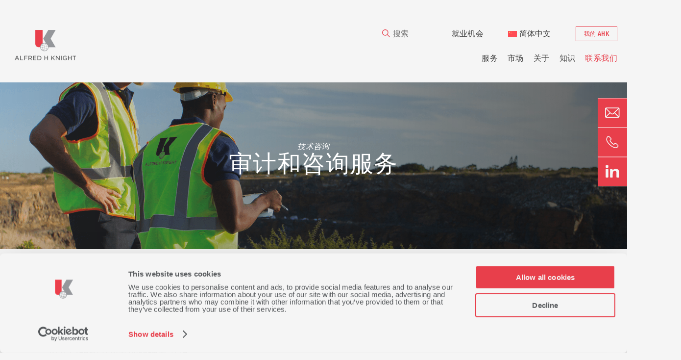

--- FILE ---
content_type: text/html; charset=UTF-8
request_url: https://www.ahkgroup.com/zh-hans/%e6%88%91%e4%bb%ac%e7%9a%84%e6%9c%8d%e5%8a%a1/%e6%8a%80%e6%9c%af%e5%92%a8%e8%af%a2/%e5%92%a8%e8%af%a2%e5%92%8c%e5%ae%a1%e8%ae%a1%e6%9c%8d%e5%8a%a1/
body_size: 21869
content:
<!DOCTYPE html>
<html lang="zh-hans" language="en" class="no-js">
<head> <script type="text/javascript">
/* <![CDATA[ */
var gform;gform||(document.addEventListener("gform_main_scripts_loaded",function(){gform.scriptsLoaded=!0}),document.addEventListener("gform/theme/scripts_loaded",function(){gform.themeScriptsLoaded=!0}),window.addEventListener("DOMContentLoaded",function(){gform.domLoaded=!0}),gform={domLoaded:!1,scriptsLoaded:!1,themeScriptsLoaded:!1,isFormEditor:()=>"function"==typeof InitializeEditor,callIfLoaded:function(o){return!(!gform.domLoaded||!gform.scriptsLoaded||!gform.themeScriptsLoaded&&!gform.isFormEditor()||(gform.isFormEditor()&&console.warn("The use of gform.initializeOnLoaded() is deprecated in the form editor context and will be removed in Gravity Forms 3.1."),o(),0))},initializeOnLoaded:function(o){gform.callIfLoaded(o)||(document.addEventListener("gform_main_scripts_loaded",()=>{gform.scriptsLoaded=!0,gform.callIfLoaded(o)}),document.addEventListener("gform/theme/scripts_loaded",()=>{gform.themeScriptsLoaded=!0,gform.callIfLoaded(o)}),window.addEventListener("DOMContentLoaded",()=>{gform.domLoaded=!0,gform.callIfLoaded(o)}))},hooks:{action:{},filter:{}},addAction:function(o,r,e,t){gform.addHook("action",o,r,e,t)},addFilter:function(o,r,e,t){gform.addHook("filter",o,r,e,t)},doAction:function(o){gform.doHook("action",o,arguments)},applyFilters:function(o){return gform.doHook("filter",o,arguments)},removeAction:function(o,r){gform.removeHook("action",o,r)},removeFilter:function(o,r,e){gform.removeHook("filter",o,r,e)},addHook:function(o,r,e,t,n){null==gform.hooks[o][r]&&(gform.hooks[o][r]=[]);var d=gform.hooks[o][r];null==n&&(n=r+"_"+d.length),gform.hooks[o][r].push({tag:n,callable:e,priority:t=null==t?10:t})},doHook:function(r,o,e){var t;if(e=Array.prototype.slice.call(e,1),null!=gform.hooks[r][o]&&((o=gform.hooks[r][o]).sort(function(o,r){return o.priority-r.priority}),o.forEach(function(o){"function"!=typeof(t=o.callable)&&(t=window[t]),"action"==r?t.apply(null,e):e[0]=t.apply(null,e)})),"filter"==r)return e[0]},removeHook:function(o,r,t,n){var e;null!=gform.hooks[o][r]&&(e=(e=gform.hooks[o][r]).filter(function(o,r,e){return!!(null!=n&&n!=o.tag||null!=t&&t!=o.priority)}),gform.hooks[o][r]=e)}});
/* ]]> */
</script>

	<link rel="profile" href="http://gmpg.org/xfn/11">
	<meta name="viewport" content="width=device-width, initial-scale=1">
	<link rel="preconnect" href="https://fonts.gstatic.com">
	<link rel="preconnect" href="https://fonts.gstatic.com">
	<link rel="stylesheet" href="https://cdnjs.cloudflare.com/ajax/libs/font-awesome/4.7.0/css/font-awesome.min.css">
	<script src="https://ajax.googleapis.com/ajax/libs/jquery/3.5.1/jquery.min.js"></script>
	<script type="text/javascript" src="https://www.gstatic.com/charts/loader.js"></script>
	<link rel="stylesheet" type="text/css" href="//cdn.jsdelivr.net/npm/slick-carousel@1.8.1/slick/slick.css"/>
	<script type="text/javascript" src="//cdn.jsdelivr.net/npm/slick-carousel@1.8.1/slick/slick.min.js"></script>
	<script src="https://cdnjs.cloudflare.com/ajax/libs/d3/3.5.3/d3.min.js"></script>
	<script src="https://cdnjs.cloudflare.com/ajax/libs/topojson/1.6.9/topojson.min.js"></script>
	<link href="https://unpkg.com/aos@2.3.1/dist/aos.css" rel="stylesheet">
	<script src="https://unpkg.com/aos@2.3.1/dist/aos.js"></script>
	<script src="https://cdn.jsdelivr.net/npm/lazyload@2.0.0-rc.2/lazyload.js"></script>

    <!-- Zoho PageSense -->
    <script type="text/javascript">(function(w,s){var e=document.createElement("script");e.type="text/javascript";e.async=true;e.src="https://cdn-eu.pagesense.io/js/ahkgroup/0746e185649343818b1f36f8447e5d0b.js";var x=document.getElementsByTagName("script")[0];x.parentNode.insertBefore(e,x);})(window,"script");</script>
			
			<!-- Global site tag (gtag.js) - Google Analytics -->
		<script async src="https://www.googletagmanager.com/gtag/js?id=UA-10893196-1"></script>
		<script>
		window.dataLayer = window.dataLayer || [];
		function gtag(){dataLayer.push(arguments);}
		gtag('js', new Date());

		gtag('config', 'UA-10893196-1');
		</script>
		
	<script type="text/javascript" data-cookieconsent="ignore">
	window.dataLayer = window.dataLayer || [];

	function gtag() {
		dataLayer.push(arguments);
	}

	gtag("consent", "default", {
		ad_personalization: "denied",
		ad_storage: "denied",
		ad_user_data: "denied",
		analytics_storage: "denied",
		functionality_storage: "denied",
		personalization_storage: "denied",
		security_storage: "granted",
		wait_for_update: 500,
	});
	gtag("set", "ads_data_redaction", true);
	</script>
<script type="text/javascript"
		id="Cookiebot"
		src="https://consent.cookiebot.com/uc.js"
		data-implementation="wp"
		data-cbid="aa7a7f1f-41fc-4664-acf9-e9d368caaf9e"
							data-blockingmode="auto"
	></script>
<meta name='robots' content='index, follow, max-image-preview:large, max-snippet:-1, max-video-preview:-1' />

	<!-- This site is optimized with the Yoast SEO plugin v26.6 - https://yoast.com/wordpress/plugins/seo/ -->
	<title>咨询和审计服务 - Alfred H Knight 金利检验在整个全球供应链中促成贸易</title>
<link data-rocket-preload as="style" href="https://fonts.googleapis.com/css2?family=Fira+Sans:ital,wght@0,100;0,200;0,300;0,400;0,500;0,600;0,700;0,800;0,900;1,100;1,200;1,300;1,400;1,500;1,600;1,700;1,800;1,900&#038;family=Mukta:wght@200;300;400;500;600;700;800&#038;display=swap" rel="preload">
<link href="https://fonts.googleapis.com/css2?family=Fira+Sans:ital,wght@0,100;0,200;0,300;0,400;0,500;0,600;0,700;0,800;0,900;1,100;1,200;1,300;1,400;1,500;1,600;1,700;1,800;1,900&#038;family=Mukta:wght@200;300;400;500;600;700;800&#038;display=swap" media="print" onload="this.media=&#039;all&#039;" rel="stylesheet">
<noscript data-wpr-hosted-gf-parameters=""><link rel="stylesheet" href="https://fonts.googleapis.com/css2?family=Fira+Sans:ital,wght@0,100;0,200;0,300;0,400;0,500;0,600;0,700;0,800;0,900;1,100;1,200;1,300;1,400;1,500;1,600;1,700;1,800;1,900&#038;family=Mukta:wght@200;300;400;500;600;700;800&#038;display=swap"></noscript>
	<link rel="canonical" href="https://www.ahkgroup.com/zh-hans/%e6%88%91%e4%bb%ac%e7%9a%84%e6%9c%8d%e5%8a%a1/%e6%8a%80%e6%9c%af%e5%92%a8%e8%af%a2/%e5%92%a8%e8%af%a2%e5%92%8c%e5%ae%a1%e8%ae%a1%e6%9c%8d%e5%8a%a1/" />
	<meta property="og:locale" content="zh_CN" />
	<meta property="og:type" content="article" />
	<meta property="og:title" content="咨询和审计服务 - Alfred H Knight 金利检验在整个全球供应链中促成贸易" />
	<meta property="og:url" content="https://www.ahkgroup.com/zh-hans/%e6%88%91%e4%bb%ac%e7%9a%84%e6%9c%8d%e5%8a%a1/%e6%8a%80%e6%9c%af%e5%92%a8%e8%af%a2/%e5%92%a8%e8%af%a2%e5%92%8c%e5%ae%a1%e8%ae%a1%e6%9c%8d%e5%8a%a1/" />
	<meta property="og:site_name" content="Alfred H Knight 金利检验在整个全球供应链中促成贸易" />
	<meta property="article:modified_time" content="2023-08-09T07:10:10+00:00" />
	<meta name="twitter:card" content="summary_large_image" />
	<script type="application/ld+json" class="yoast-schema-graph">{"@context":"https://schema.org","@graph":[{"@type":"WebPage","@id":"https://www.ahkgroup.com/zh-hans/%e6%88%91%e4%bb%ac%e7%9a%84%e6%9c%8d%e5%8a%a1/%e6%8a%80%e6%9c%af%e5%92%a8%e8%af%a2/%e5%92%a8%e8%af%a2%e5%92%8c%e5%ae%a1%e8%ae%a1%e6%9c%8d%e5%8a%a1/","url":"https://www.ahkgroup.com/zh-hans/%e6%88%91%e4%bb%ac%e7%9a%84%e6%9c%8d%e5%8a%a1/%e6%8a%80%e6%9c%af%e5%92%a8%e8%af%a2/%e5%92%a8%e8%af%a2%e5%92%8c%e5%ae%a1%e8%ae%a1%e6%9c%8d%e5%8a%a1/","name":"咨询和审计服务 - Alfred H Knight 金利检验在整个全球供应链中促成贸易","isPartOf":{"@id":"https://www.ahkgroup.com/zh-hans/#website"},"datePublished":"2021-07-07T13:56:03+00:00","dateModified":"2023-08-09T07:10:10+00:00","breadcrumb":{"@id":"https://www.ahkgroup.com/zh-hans/%e6%88%91%e4%bb%ac%e7%9a%84%e6%9c%8d%e5%8a%a1/%e6%8a%80%e6%9c%af%e5%92%a8%e8%af%a2/%e5%92%a8%e8%af%a2%e5%92%8c%e5%ae%a1%e8%ae%a1%e6%9c%8d%e5%8a%a1/#breadcrumb"},"inLanguage":"zh-Hans","potentialAction":[{"@type":"ReadAction","target":["https://www.ahkgroup.com/zh-hans/%e6%88%91%e4%bb%ac%e7%9a%84%e6%9c%8d%e5%8a%a1/%e6%8a%80%e6%9c%af%e5%92%a8%e8%af%a2/%e5%92%a8%e8%af%a2%e5%92%8c%e5%ae%a1%e8%ae%a1%e6%9c%8d%e5%8a%a1/"]}]},{"@type":"BreadcrumbList","@id":"https://www.ahkgroup.com/zh-hans/%e6%88%91%e4%bb%ac%e7%9a%84%e6%9c%8d%e5%8a%a1/%e6%8a%80%e6%9c%af%e5%92%a8%e8%af%a2/%e5%92%a8%e8%af%a2%e5%92%8c%e5%ae%a1%e8%ae%a1%e6%9c%8d%e5%8a%a1/#breadcrumb","itemListElement":[{"@type":"ListItem","position":1,"name":"主页","item":"https://www.ahkgroup.com/zh-hans/"},{"@type":"ListItem","position":2,"name":"服务","item":"https://www.ahkgroup.com/zh-hans/%e6%88%91%e4%bb%ac%e7%9a%84%e6%9c%8d%e5%8a%a1/"},{"@type":"ListItem","position":3,"name":"技术咨询","item":"https://www.ahkgroup.com/zh-hans/%e6%88%91%e4%bb%ac%e7%9a%84%e6%9c%8d%e5%8a%a1/%e6%8a%80%e6%9c%af%e5%92%a8%e8%af%a2/"},{"@type":"ListItem","position":4,"name":"咨询和审计服务"}]},{"@type":"WebSite","@id":"https://www.ahkgroup.com/zh-hans/#website","url":"https://www.ahkgroup.com/zh-hans/","name":"Alfred H Knight","description":"Inspect. Test. Trust.","publisher":{"@id":"https://www.ahkgroup.com/zh-hans/#organization"},"potentialAction":[{"@type":"SearchAction","target":{"@type":"EntryPoint","urlTemplate":"https://www.ahkgroup.com/zh-hans/?s={search_term_string}"},"query-input":{"@type":"PropertyValueSpecification","valueRequired":true,"valueName":"search_term_string"}}],"inLanguage":"zh-Hans"},{"@type":"Organization","@id":"https://www.ahkgroup.com/zh-hans/#organization","name":"Alfred H Knight","url":"https://www.ahkgroup.com/zh-hans/","logo":{"@type":"ImageObject","inLanguage":"zh-Hans","@id":"https://www.ahkgroup.com/zh-hans/#/schema/logo/image/","url":"https://www.ahkgroup.com/wp-content/uploads/2021/02/ALFRED-H-KNIGHT_2-1.svg","contentUrl":"https://www.ahkgroup.com/wp-content/uploads/2021/02/ALFRED-H-KNIGHT_2-1.svg","width":"1024","height":"1024","caption":"Alfred H Knight"},"image":{"@id":"https://www.ahkgroup.com/zh-hans/#/schema/logo/image/"},"sameAs":["https://www.linkedin.com/company/alfred-h-knight/"]}]}</script>
	<!-- / Yoast SEO plugin. -->


<link rel='dns-prefetch' href='//www.google.com' />
<link href='https://fonts.gstatic.com' crossorigin rel='preconnect' />
<link rel="alternate" title="oEmbed (JSON)" type="application/json+oembed" href="https://www.ahkgroup.com/zh-hans/wp-json/oembed/1.0/embed?url=https%3A%2F%2Fwww.ahkgroup.com%2Fzh-hans%2F%25e6%2588%2591%25e4%25bb%25ac%25e7%259a%2584%25e6%259c%258d%25e5%258a%25a1%2F%25e6%258a%2580%25e6%259c%25af%25e5%2592%25a8%25e8%25af%25a2%2F%25e5%2592%25a8%25e8%25af%25a2%25e5%2592%258c%25e5%25ae%25a1%25e8%25ae%25a1%25e6%259c%258d%25e5%258a%25a1%2F" />
<link rel="alternate" title="oEmbed (XML)" type="text/xml+oembed" href="https://www.ahkgroup.com/zh-hans/wp-json/oembed/1.0/embed?url=https%3A%2F%2Fwww.ahkgroup.com%2Fzh-hans%2F%25e6%2588%2591%25e4%25bb%25ac%25e7%259a%2584%25e6%259c%258d%25e5%258a%25a1%2F%25e6%258a%2580%25e6%259c%25af%25e5%2592%25a8%25e8%25af%25a2%2F%25e5%2592%25a8%25e8%25af%25a2%25e5%2592%258c%25e5%25ae%25a1%25e8%25ae%25a1%25e6%259c%258d%25e5%258a%25a1%2F&#038;format=xml" />
<style id='wp-img-auto-sizes-contain-inline-css' type='text/css'>
img:is([sizes=auto i],[sizes^="auto," i]){contain-intrinsic-size:3000px 1500px}
/*# sourceURL=wp-img-auto-sizes-contain-inline-css */
</style>
<link rel='stylesheet' id='wp-block-library-css' href='https://www.ahkgroup.com/wp-includes/css/dist/block-library/style.min.css?ver=6.9' type='text/css' media='all' />
<style id='global-styles-inline-css' type='text/css'>
:root{--wp--preset--aspect-ratio--square: 1;--wp--preset--aspect-ratio--4-3: 4/3;--wp--preset--aspect-ratio--3-4: 3/4;--wp--preset--aspect-ratio--3-2: 3/2;--wp--preset--aspect-ratio--2-3: 2/3;--wp--preset--aspect-ratio--16-9: 16/9;--wp--preset--aspect-ratio--9-16: 9/16;--wp--preset--color--black: #000000;--wp--preset--color--cyan-bluish-gray: #abb8c3;--wp--preset--color--white: #ffffff;--wp--preset--color--pale-pink: #f78da7;--wp--preset--color--vivid-red: #cf2e2e;--wp--preset--color--luminous-vivid-orange: #ff6900;--wp--preset--color--luminous-vivid-amber: #fcb900;--wp--preset--color--light-green-cyan: #7bdcb5;--wp--preset--color--vivid-green-cyan: #00d084;--wp--preset--color--pale-cyan-blue: #8ed1fc;--wp--preset--color--vivid-cyan-blue: #0693e3;--wp--preset--color--vivid-purple: #9b51e0;--wp--preset--gradient--vivid-cyan-blue-to-vivid-purple: linear-gradient(135deg,rgb(6,147,227) 0%,rgb(155,81,224) 100%);--wp--preset--gradient--light-green-cyan-to-vivid-green-cyan: linear-gradient(135deg,rgb(122,220,180) 0%,rgb(0,208,130) 100%);--wp--preset--gradient--luminous-vivid-amber-to-luminous-vivid-orange: linear-gradient(135deg,rgb(252,185,0) 0%,rgb(255,105,0) 100%);--wp--preset--gradient--luminous-vivid-orange-to-vivid-red: linear-gradient(135deg,rgb(255,105,0) 0%,rgb(207,46,46) 100%);--wp--preset--gradient--very-light-gray-to-cyan-bluish-gray: linear-gradient(135deg,rgb(238,238,238) 0%,rgb(169,184,195) 100%);--wp--preset--gradient--cool-to-warm-spectrum: linear-gradient(135deg,rgb(74,234,220) 0%,rgb(151,120,209) 20%,rgb(207,42,186) 40%,rgb(238,44,130) 60%,rgb(251,105,98) 80%,rgb(254,248,76) 100%);--wp--preset--gradient--blush-light-purple: linear-gradient(135deg,rgb(255,206,236) 0%,rgb(152,150,240) 100%);--wp--preset--gradient--blush-bordeaux: linear-gradient(135deg,rgb(254,205,165) 0%,rgb(254,45,45) 50%,rgb(107,0,62) 100%);--wp--preset--gradient--luminous-dusk: linear-gradient(135deg,rgb(255,203,112) 0%,rgb(199,81,192) 50%,rgb(65,88,208) 100%);--wp--preset--gradient--pale-ocean: linear-gradient(135deg,rgb(255,245,203) 0%,rgb(182,227,212) 50%,rgb(51,167,181) 100%);--wp--preset--gradient--electric-grass: linear-gradient(135deg,rgb(202,248,128) 0%,rgb(113,206,126) 100%);--wp--preset--gradient--midnight: linear-gradient(135deg,rgb(2,3,129) 0%,rgb(40,116,252) 100%);--wp--preset--font-size--small: 13px;--wp--preset--font-size--medium: 20px;--wp--preset--font-size--large: 36px;--wp--preset--font-size--x-large: 42px;--wp--preset--spacing--20: 0.44rem;--wp--preset--spacing--30: 0.67rem;--wp--preset--spacing--40: 1rem;--wp--preset--spacing--50: 1.5rem;--wp--preset--spacing--60: 2.25rem;--wp--preset--spacing--70: 3.38rem;--wp--preset--spacing--80: 5.06rem;--wp--preset--shadow--natural: 6px 6px 9px rgba(0, 0, 0, 0.2);--wp--preset--shadow--deep: 12px 12px 50px rgba(0, 0, 0, 0.4);--wp--preset--shadow--sharp: 6px 6px 0px rgba(0, 0, 0, 0.2);--wp--preset--shadow--outlined: 6px 6px 0px -3px rgb(255, 255, 255), 6px 6px rgb(0, 0, 0);--wp--preset--shadow--crisp: 6px 6px 0px rgb(0, 0, 0);}:where(.is-layout-flex){gap: 0.5em;}:where(.is-layout-grid){gap: 0.5em;}body .is-layout-flex{display: flex;}.is-layout-flex{flex-wrap: wrap;align-items: center;}.is-layout-flex > :is(*, div){margin: 0;}body .is-layout-grid{display: grid;}.is-layout-grid > :is(*, div){margin: 0;}:where(.wp-block-columns.is-layout-flex){gap: 2em;}:where(.wp-block-columns.is-layout-grid){gap: 2em;}:where(.wp-block-post-template.is-layout-flex){gap: 1.25em;}:where(.wp-block-post-template.is-layout-grid){gap: 1.25em;}.has-black-color{color: var(--wp--preset--color--black) !important;}.has-cyan-bluish-gray-color{color: var(--wp--preset--color--cyan-bluish-gray) !important;}.has-white-color{color: var(--wp--preset--color--white) !important;}.has-pale-pink-color{color: var(--wp--preset--color--pale-pink) !important;}.has-vivid-red-color{color: var(--wp--preset--color--vivid-red) !important;}.has-luminous-vivid-orange-color{color: var(--wp--preset--color--luminous-vivid-orange) !important;}.has-luminous-vivid-amber-color{color: var(--wp--preset--color--luminous-vivid-amber) !important;}.has-light-green-cyan-color{color: var(--wp--preset--color--light-green-cyan) !important;}.has-vivid-green-cyan-color{color: var(--wp--preset--color--vivid-green-cyan) !important;}.has-pale-cyan-blue-color{color: var(--wp--preset--color--pale-cyan-blue) !important;}.has-vivid-cyan-blue-color{color: var(--wp--preset--color--vivid-cyan-blue) !important;}.has-vivid-purple-color{color: var(--wp--preset--color--vivid-purple) !important;}.has-black-background-color{background-color: var(--wp--preset--color--black) !important;}.has-cyan-bluish-gray-background-color{background-color: var(--wp--preset--color--cyan-bluish-gray) !important;}.has-white-background-color{background-color: var(--wp--preset--color--white) !important;}.has-pale-pink-background-color{background-color: var(--wp--preset--color--pale-pink) !important;}.has-vivid-red-background-color{background-color: var(--wp--preset--color--vivid-red) !important;}.has-luminous-vivid-orange-background-color{background-color: var(--wp--preset--color--luminous-vivid-orange) !important;}.has-luminous-vivid-amber-background-color{background-color: var(--wp--preset--color--luminous-vivid-amber) !important;}.has-light-green-cyan-background-color{background-color: var(--wp--preset--color--light-green-cyan) !important;}.has-vivid-green-cyan-background-color{background-color: var(--wp--preset--color--vivid-green-cyan) !important;}.has-pale-cyan-blue-background-color{background-color: var(--wp--preset--color--pale-cyan-blue) !important;}.has-vivid-cyan-blue-background-color{background-color: var(--wp--preset--color--vivid-cyan-blue) !important;}.has-vivid-purple-background-color{background-color: var(--wp--preset--color--vivid-purple) !important;}.has-black-border-color{border-color: var(--wp--preset--color--black) !important;}.has-cyan-bluish-gray-border-color{border-color: var(--wp--preset--color--cyan-bluish-gray) !important;}.has-white-border-color{border-color: var(--wp--preset--color--white) !important;}.has-pale-pink-border-color{border-color: var(--wp--preset--color--pale-pink) !important;}.has-vivid-red-border-color{border-color: var(--wp--preset--color--vivid-red) !important;}.has-luminous-vivid-orange-border-color{border-color: var(--wp--preset--color--luminous-vivid-orange) !important;}.has-luminous-vivid-amber-border-color{border-color: var(--wp--preset--color--luminous-vivid-amber) !important;}.has-light-green-cyan-border-color{border-color: var(--wp--preset--color--light-green-cyan) !important;}.has-vivid-green-cyan-border-color{border-color: var(--wp--preset--color--vivid-green-cyan) !important;}.has-pale-cyan-blue-border-color{border-color: var(--wp--preset--color--pale-cyan-blue) !important;}.has-vivid-cyan-blue-border-color{border-color: var(--wp--preset--color--vivid-cyan-blue) !important;}.has-vivid-purple-border-color{border-color: var(--wp--preset--color--vivid-purple) !important;}.has-vivid-cyan-blue-to-vivid-purple-gradient-background{background: var(--wp--preset--gradient--vivid-cyan-blue-to-vivid-purple) !important;}.has-light-green-cyan-to-vivid-green-cyan-gradient-background{background: var(--wp--preset--gradient--light-green-cyan-to-vivid-green-cyan) !important;}.has-luminous-vivid-amber-to-luminous-vivid-orange-gradient-background{background: var(--wp--preset--gradient--luminous-vivid-amber-to-luminous-vivid-orange) !important;}.has-luminous-vivid-orange-to-vivid-red-gradient-background{background: var(--wp--preset--gradient--luminous-vivid-orange-to-vivid-red) !important;}.has-very-light-gray-to-cyan-bluish-gray-gradient-background{background: var(--wp--preset--gradient--very-light-gray-to-cyan-bluish-gray) !important;}.has-cool-to-warm-spectrum-gradient-background{background: var(--wp--preset--gradient--cool-to-warm-spectrum) !important;}.has-blush-light-purple-gradient-background{background: var(--wp--preset--gradient--blush-light-purple) !important;}.has-blush-bordeaux-gradient-background{background: var(--wp--preset--gradient--blush-bordeaux) !important;}.has-luminous-dusk-gradient-background{background: var(--wp--preset--gradient--luminous-dusk) !important;}.has-pale-ocean-gradient-background{background: var(--wp--preset--gradient--pale-ocean) !important;}.has-electric-grass-gradient-background{background: var(--wp--preset--gradient--electric-grass) !important;}.has-midnight-gradient-background{background: var(--wp--preset--gradient--midnight) !important;}.has-small-font-size{font-size: var(--wp--preset--font-size--small) !important;}.has-medium-font-size{font-size: var(--wp--preset--font-size--medium) !important;}.has-large-font-size{font-size: var(--wp--preset--font-size--large) !important;}.has-x-large-font-size{font-size: var(--wp--preset--font-size--x-large) !important;}
/*# sourceURL=global-styles-inline-css */
</style>

<style id='classic-theme-styles-inline-css' type='text/css'>
/*! This file is auto-generated */
.wp-block-button__link{color:#fff;background-color:#32373c;border-radius:9999px;box-shadow:none;text-decoration:none;padding:calc(.667em + 2px) calc(1.333em + 2px);font-size:1.125em}.wp-block-file__button{background:#32373c;color:#fff;text-decoration:none}
/*# sourceURL=/wp-includes/css/classic-themes.min.css */
</style>
<link rel='stylesheet' id='wpml-menu-item-0-css' href='https://www.ahkgroup.com/wp-content/plugins/sitepress-multilingual-cms/templates/language-switchers/menu-item/style.min.css?ver=1' type='text/css' media='all' />
<link rel='stylesheet' id='main_stylesheet-css' href='https://www.ahkgroup.com/wp-content/themes/ahk-group/assets/compiled/style.css?ver=6.9' type='text/css' media='all' />
<script type="text/javascript" src="https://www.ahkgroup.com/wp-includes/js/jquery/jquery.min.js?ver=3.7.1" id="jquery-core-js"></script>
<script type="text/javascript" src="https://www.ahkgroup.com/wp-includes/js/jquery/jquery-migrate.min.js?ver=3.4.1" id="jquery-migrate-js"></script>
<script type="text/javascript" src="https://www.ahkgroup.com/wp-content/themes/ahk-group/assets/compiled/index.js?ver=6.9" id="custom-js"></script>
<link rel="https://api.w.org/" href="https://www.ahkgroup.com/zh-hans/wp-json/" /><link rel="alternate" title="JSON" type="application/json" href="https://www.ahkgroup.com/zh-hans/wp-json/wp/v2/pages/6590" /><link rel="EditURI" type="application/rsd+xml" title="RSD" href="https://www.ahkgroup.com/xmlrpc.php?rsd" />
<meta name="generator" content="WordPress 6.9" />
<link rel='shortlink' href='https://www.ahkgroup.com/zh-hans/?p=6590' />
<meta name="generator" content="WPML ver:4.8.5 stt:59,1,45,2;" />
<!-- HFCM by 99 Robots - Snippet # 1: Google Analytics -->
<!-- Global site tag (gtag.js) - Google Analytics -->
<script async src="https://www.googletagmanager.com/gtag/js?id=UA-10893196-1"></script>
<script>
  window.dataLayer = window.dataLayer || [];
  function gtag(){dataLayer.push(arguments);}
  gtag('js', new Date());

  gtag('config', 'UA-10893196-1');
</script>

<!-- /end HFCM by 99 Robots -->
<!-- HFCM by 99 Robots - Snippet # 2: Hotjar -->
<!-- Hotjar Tracking Code for https://www.ahkgroup.com/ -->
<script>
    (function(h,o,t,j,a,r){
        h.hj=h.hj||function(){(h.hj.q=h.hj.q||[]).push(arguments)};
        h._hjSettings={hjid:2682901,hjsv:6};
        a=o.getElementsByTagName('head')[0];
        r=o.createElement('script');r.async=1;
        r.src=t+h._hjSettings.hjid+j+h._hjSettings.hjsv;
        a.appendChild(r);
    })(window,document,'https://static.hotjar.com/c/hotjar-','.js?sv=');
</script>
<!-- /end HFCM by 99 Robots -->
<link rel="icon" type="image/png" href="/wp-content/uploads/fbrfg/favicon-96x96.png" sizes="96x96" />
<link rel="icon" type="image/svg+xml" href="/wp-content/uploads/fbrfg/favicon.svg" />
<link rel="shortcut icon" href="/wp-content/uploads/fbrfg/favicon.ico" />
<link rel="apple-touch-icon" sizes="180x180" href="/wp-content/uploads/fbrfg/apple-touch-icon.png" />
<link rel="manifest" href="/wp-content/uploads/fbrfg/site.webmanifest" /><link rel="icon" href="https://www.ahkgroup.com/wp-content/uploads/2025/02/cropped-AHK_Logo24_Regular_Left_RGB-32x32.png" sizes="32x32" />
<link rel="icon" href="https://www.ahkgroup.com/wp-content/uploads/2025/02/cropped-AHK_Logo24_Regular_Left_RGB-192x192.png" sizes="192x192" />
<link rel="apple-touch-icon" href="https://www.ahkgroup.com/wp-content/uploads/2025/02/cropped-AHK_Logo24_Regular_Left_RGB-180x180.png" />
<meta name="msapplication-TileImage" content="https://www.ahkgroup.com/wp-content/uploads/2025/02/cropped-AHK_Logo24_Regular_Left_RGB-270x270.png" />
		<style type="text/css" id="wp-custom-css">
			.tp-related-items-module {
    padding: 30px 0;
}

@media only screen and (max-width: 769px){
	.site-header .container .responsive-nav div ul li {
			margin-bottom: 20px;
			padding-right: 47px;\
	}
}
@media only screen and (max-width: 769px){
	.site-header .container .responsive-nav div ul li .sub-menu li {
		position: relative;
		padding-right: 0;
	}
}

.gform_validation_container, .gform_wrapper.gravity-theme .gform_validation_container, body .gform_wrapper.gravity-theme .gform_body .gform_fields .gfield.gform_validation_container, body .gform_wrapper.gravity-theme .gform_fields .gfield.gform_validation_container, body .gform_wrapper.gravity-theme .gform_validation_container{
	    display: none!important;
    position: absolute!important;
    left: -9000px;
}

.homepage-template .basic-banner-with-title .container {
  margin-bottom: 90px;
  height: 510px;
  display: -webkit-box;
  display: -ms-flexbox;
  display: flex;
  -webkit-box-pack: center;
      -ms-flex-pack: center;
          justify-content: center;
  -webkit-box-align: center;
      -ms-flex-align: center;
          align-items: center;
  -webkit-box-orient: vertical;
  -webkit-box-direction: normal;
      -ms-flex-direction: column;
          flex-direction: column;
  overflow: hidden; }

  .homepage-template .basic-banner-with-title .container iframe {
    position: absolute;
    left: 50%;
    /* % of surrounding element */
    top: 50%;
    -webkit-transform: translate(-50%, -50%);
            transform: translate(-50%, -50%);
    /* % of current element */
    height: 100%;
    min-width: 100%;
    min-height: 56.25vw;
    /* 100 * 9 / 16 */
    z-index: 10; }


body.page-id-11 .service-information-cards .container .service-cards .service-card .card-header {
    background-size: contain!important;
    background-position: center;
    background-repeat: no-repeat;
    background-color: white;
}

html[lang=ru-RU] *{
	font-family: sans-serif!important
}
		</style>
		



<meta name="generator" content="WP Rocket 3.20.3" data-wpr-features="wpr_desktop" /></head>
<body class="wp-singular page-template page-template-templates page-template-subpage page-template-templatessubpage-php page page-id-6590 page-child parent-pageid-6450 wp-theme-ahk-group">
	<header data-rocket-location-hash="792183523a16f6cef1bdba80de0c08b6" class="site-header section">

									
		<div data-rocket-location-hash="6005da2017e5fd3302f88d75d9af55c2" class="container">
					<div data-rocket-location-hash="ef44c816a6d26dfe185dc34fef617db6" class="header-left">
												<a href="https://www.ahkgroup.com/zh-hans/"><img src="https://www.ahkgroup.com/wp-content/uploads/2025/02/Untitled-design-1.svg"></a>
			</div>
			<div data-rocket-location-hash="676096c29097668a3f2c27c8d925b979" class="header-right">
				<div class="top-row nav">
					
					<div class="search-bar">
						<form id="searchform" method="get" autocomplete="off" action="https://www.ahkgroup.com/zh-hans/">
							<button type="submit"><img src="https://www.ahkgroup.com/wp-content/themes/ahk-group/assets/media/search_btn.png"></button>
							<input name="s" id="search" autocomplete="false" type="text" placeholder="搜索">
							<div class="close-btn">x</div>
						</form>
					</div>	

					<div class="menu-header-sub-nav-chinese-simplified-container"><ul id="menu-header-sub-nav-chinese-simplified" class="menu"><li id="menu-item-7068" class="menu-item menu-item-type-post_type menu-item-object-page menu-item-has-children menu-item-7068"><a href="https://www.ahkgroup.com/zh-hans/%e5%b0%b1%e4%b8%9a%e6%9c%ba%e4%bc%9a/">就业机会</a>
<ul class="sub-menu">
	<li id="menu-item-11484" class="menu-item menu-item-type-post_type menu-item-object-page menu-item-11484"><a href="https://www.ahkgroup.com/zh-hans/%e5%b0%b1%e4%b8%9a%e6%9c%ba%e4%bc%9a/%e6%af%95%e4%b8%9a%e7%94%9f/">毕业生</a></li>
	<li id="menu-item-8177" class="menu-item menu-item-type-post_type menu-item-object-page menu-item-8177"><a href="https://www.ahkgroup.com/zh-hans/%e5%ad%a6%e5%be%92%e5%9f%b9%e8%ae%ad/">学徒培训</a></li>
</ul>
</li>
<li id="menu-item-wpml-ls-6-zh-hans" class="menu-item wpml-ls-slot-6 wpml-ls-item wpml-ls-item-zh-hans wpml-ls-current-language wpml-ls-menu-item wpml-ls-first-item wpml-ls-last-item menu-item-type-wpml_ls_menu_item menu-item-object-wpml_ls_menu_item menu-item-wpml-ls-6-zh-hans"><a href="https://www.ahkgroup.com/zh-hans/%e6%88%91%e4%bb%ac%e7%9a%84%e6%9c%8d%e5%8a%a1/%e6%8a%80%e6%9c%af%e5%92%a8%e8%af%a2/%e5%92%a8%e8%af%a2%e5%92%8c%e5%ae%a1%e8%ae%a1%e6%9c%8d%e5%8a%a1/" role="menuitem"><img
            class="wpml-ls-flag"
            src="https://www.ahkgroup.com/wp-content/plugins/sitepress-multilingual-cms/res/flags/zh-hans.svg"
            alt=""
            
            
    /><span class="wpml-ls-display">简体中文</span></a></li>
</ul></div>					<!--Language placeholder-->

					<div class="login-btn">
													<a href="https://www.ahkgroup.com/zh-hans/%e6%88%91%e7%9a%84-ahk/">我的 AHK</a>
											</div>

				</div>
				<div class="bottom-row nav">
					<div class="menu-main-nav-chinese-simplified-container"><ul id="menu-main-nav-chinese-simplified" class="menu"><li id="menu-item-7026" class="menu-item menu-item-type-post_type menu-item-object-page current-page-ancestor menu-item-has-children menu-item-7026"><a href="https://www.ahkgroup.com/zh-hans/%e6%88%91%e4%bb%ac%e7%9a%84%e6%9c%8d%e5%8a%a1/">服务</a>
<ul class="sub-menu">
	<li id="menu-item-7029" class="menu-item menu-item-type-post_type menu-item-object-page menu-item-7029"><a href="https://www.ahkgroup.com/zh-hans/%e6%88%91%e4%bb%ac%e7%9a%84%e6%9c%8d%e5%8a%a1/%e6%a3%80%e6%9f%a5/">检验</a></li>
	<li id="menu-item-7028" class="menu-item menu-item-type-post_type menu-item-object-page menu-item-7028"><a href="https://www.ahkgroup.com/zh-hans/%e6%88%91%e4%bb%ac%e7%9a%84%e6%9c%8d%e5%8a%a1/%e5%88%86%e6%9e%90/">分析</a></li>
	<li id="menu-item-7027" class="menu-item menu-item-type-post_type menu-item-object-page current-page-ancestor menu-item-7027"><a href="https://www.ahkgroup.com/zh-hans/%e6%88%91%e4%bb%ac%e7%9a%84%e6%9c%8d%e5%8a%a1/%e6%8a%80%e6%9c%af%e5%92%a8%e8%af%a2/">技术咨询</a></li>
</ul>
</li>
<li id="menu-item-7030" class="menu-item menu-item-type-post_type menu-item-object-page menu-item-has-children menu-item-7030"><a href="https://www.ahkgroup.com/zh-hans/%e5%b8%82%e5%9c%ba/">市场</a>
<ul class="sub-menu">
	<li id="menu-item-7031" class="second-level menu-item menu-item-type-post_type menu-item-object-page menu-item-has-children menu-item-7031"><a href="https://www.ahkgroup.com/zh-hans/%e5%b8%82%e5%9c%ba/%e9%87%91%e5%b1%9e%e5%92%8c%e7%9f%bf%e7%89%a9/">金属和矿物</a>
	<ul class="sub-menu">
		<li id="menu-item-7032" class="menu-item menu-item-type-post_type menu-item-object-page menu-item-7032"><a href="https://www.ahkgroup.com/zh-hans/%e5%b8%82%e5%9c%ba/%e9%87%91%e5%b1%9e%e5%92%8c%e7%9f%bf%e7%89%a9/%e8%b4%b1%e9%87%91%e5%b1%9e/">贱金属</a></li>
		<li id="menu-item-7033" class="menu-item menu-item-type-post_type menu-item-object-page menu-item-7033"><a href="https://www.ahkgroup.com/zh-hans/%e5%b8%82%e5%9c%ba/%e9%87%91%e5%b1%9e%e5%92%8c%e7%9f%bf%e7%89%a9/%e9%93%81%e5%90%88%e9%87%91%e5%8f%8a%e9%9d%9e%e9%93%81%e5%90%88%e9%87%91/">铁合金及非铁合金</a></li>
		<li id="menu-item-7034" class="menu-item menu-item-type-post_type menu-item-object-page menu-item-7034"><a href="https://www.ahkgroup.com/zh-hans/%e5%b8%82%e5%9c%ba/%e9%87%91%e5%b1%9e%e5%92%8c%e7%9f%bf%e7%89%a9/%e5%b7%a5%e4%b8%9a%e7%9f%bf%e7%89%a9/">工业矿物</a></li>
		<li id="menu-item-7035" class="menu-item menu-item-type-post_type menu-item-object-page menu-item-7035"><a href="https://www.ahkgroup.com/zh-hans/%e5%b8%82%e5%9c%ba/%e9%87%91%e5%b1%9e%e5%92%8c%e7%9f%bf%e7%89%a9/%e6%ac%a1%e8%a6%81%e9%87%91%e5%b1%9e%e5%92%8c%e9%92%a2%e9%93%81%e5%8e%9f%e6%9d%90%e6%96%99/">次要金属和钢铁原材料</a></li>
		<li id="menu-item-7036" class="menu-item menu-item-type-post_type menu-item-object-page menu-item-7036"><a href="https://www.ahkgroup.com/zh-hans/%e5%b8%82%e5%9c%ba/%e9%87%91%e5%b1%9e%e5%92%8c%e7%9f%bf%e7%89%a9/%e8%b4%b5%e9%87%91%e5%b1%9e/">贵金属</a></li>
	</ul>
</li>
	<li id="menu-item-7037" class="second-level menu-item menu-item-type-post_type menu-item-object-page menu-item-has-children menu-item-7037"><a href="https://www.ahkgroup.com/zh-hans/%e5%b8%82%e5%9c%ba/%e5%9b%ba%e6%80%81%e7%87%83%e6%96%99/">固态燃料</a>
	<ul class="sub-menu">
		<li id="menu-item-7038" class="menu-item menu-item-type-post_type menu-item-object-page menu-item-7038"><a href="https://www.ahkgroup.com/zh-hans/%e5%b8%82%e5%9c%ba/%e5%9b%ba%e6%80%81%e7%87%83%e6%96%99/%e7%94%9f%e7%89%a9%e8%b4%a8/">生物质</a></li>
		<li id="menu-item-7039" class="third-level menu-item menu-item-type-post_type menu-item-object-page menu-item-7039"><a href="https://www.ahkgroup.com/zh-hans/%e5%b8%82%e5%9c%ba/%e5%9b%ba%e6%80%81%e7%87%83%e6%96%99/%e7%85%a4%e7%82%ad/">煤炭</a></li>
		<li id="menu-item-7040" class="menu-item menu-item-type-post_type menu-item-object-page menu-item-7040"><a href="https://www.ahkgroup.com/zh-hans/%e5%b8%82%e5%9c%ba/%e5%9b%ba%e6%80%81%e7%87%83%e6%96%99/%e5%ba%9f%e5%bc%83%e7%89%a9%e5%92%8c%e5%9b%9e%e6%94%b6%e5%88%a9%e7%94%a8/">废弃物和回收利用</a></li>
	</ul>
</li>
	<li id="menu-item-12038" class="menu-item menu-item-type-post_type menu-item-object-page menu-item-has-children menu-item-12038"><a href="https://www.ahkgroup.com/zh-hans/%e5%b8%82%e5%9c%ba/%e5%86%9c%e4%b8%9a/">农业</a>
	<ul class="sub-menu">
		<li id="menu-item-12039" class="menu-item menu-item-type-post_type menu-item-object-page menu-item-12039"><a href="https://www.ahkgroup.com/zh-hans/%e5%b8%82%e5%9c%ba/%e5%86%9c%e4%b8%9a/%e5%8c%96%e8%82%a5/">化肥</a></li>
		<li id="menu-item-12871" class="menu-item menu-item-type-post_type menu-item-object-page menu-item-12871"><a href="https://www.ahkgroup.com/zh-hans/%e5%b8%82%e5%9c%ba/%e5%86%9c%e4%b8%9a/%e7%ba%a4%e7%bb%b4/">纤维</a></li>
		<li id="menu-item-21756" class="menu-item menu-item-type-post_type menu-item-object-page menu-item-21756"><a href="https://www.ahkgroup.com/zh-hans/%e5%b8%82%e5%9c%ba/%e5%86%9c%e4%b8%9a/%e8%b0%b7%e7%89%a9/">谷物</a></li>
		<li id="menu-item-26576" class="menu-item menu-item-type-post_type menu-item-object-page menu-item-26576"><a href="https://www.ahkgroup.com/zh-hans/%e5%b8%82%e5%9c%ba/%e5%86%9c%e4%b8%9a/%e6%b2%b9%e7%b1%bd%e5%92%8c%e9%a5%b2%e6%96%99/">油籽和饲料</a></li>
	</ul>
</li>
</ul>
</li>
<li id="menu-item-7041" class="menu-item menu-item-type-post_type menu-item-object-page menu-item-has-children menu-item-7041"><a href="https://www.ahkgroup.com/zh-hans/%e5%85%b3%e4%ba%8e%e6%88%91%e4%bb%ac/">关于</a>
<ul class="sub-menu">
	<li id="menu-item-7042" class="menu-item menu-item-type-post_type menu-item-object-page menu-item-7042"><a href="https://www.ahkgroup.com/zh-hans/%e5%85%b3%e4%ba%8e%e6%88%91%e4%bb%ac/%e8%ae%a4%e8%af%81%e5%92%8c%e5%8d%8f%e4%bc%9a/">认证和协会</a></li>
	<li id="menu-item-7043" class="menu-item menu-item-type-post_type menu-item-object-page menu-item-7043"><a href="https://www.ahkgroup.com/zh-hans/%e5%85%b3%e4%ba%8e%e6%88%91%e4%bb%ac/%e5%85%ac%e5%8f%b8%e5%8e%86%e5%8f%b2/">公司历史</a></li>
	<li id="menu-item-7044" class="menu-item menu-item-type-post_type menu-item-object-page menu-item-7044"><a href="https://www.ahkgroup.com/zh-hans/%e5%85%b3%e4%ba%8e%e6%88%91%e4%bb%ac/%e6%88%91%e4%bb%ac%e7%9a%84%e6%84%bf%e6%99%af%e5%92%8c%e4%bb%b7%e5%80%bc%e8%a7%82/">我们的愿景和价值观</a></li>
</ul>
</li>
<li id="menu-item-7045" class="menu-item menu-item-type-post_type menu-item-object-page menu-item-has-children menu-item-7045"><a href="https://www.ahkgroup.com/zh-hans/%e7%9f%a5%e8%af%86/">知识</a>
<ul class="sub-menu">
	<li id="menu-item-17701" class="menu-item menu-item-type-custom menu-item-object-custom menu-item-17701"><a href="https://www.ahkgroup.com/zh-hans/知识/">新闻与博客</a></li>
	<li id="menu-item-17702" class="menu-item menu-item-type-custom menu-item-object-custom menu-item-17702"><a href="https://www.ahkgroup.com/zh-hans/知识/">知识</a></li>
	<li id="menu-item-17703" class="menu-item menu-item-type-custom menu-item-object-custom menu-item-17703"><a href="https://www.ahkgroup.com/zh-hans/event/">活动</a></li>
</ul>
</li>
<li id="menu-item-7046" class="col-red menu-item menu-item-type-post_type menu-item-object-page menu-item-7046"><a href="https://www.ahkgroup.com/zh-hans/%e8%81%94%e7%b3%bb%e6%88%91%e4%bb%ac/">联系我们</a></li>
</ul></div>				</div>

			</div>

			<a href="javascript:void(0);" class="icon" onclick="responsiveMenu()">
				<i class="fa fa-bars"></i>
			</a>
			<div data-rocket-location-hash="e3a8a997300a8e58c083124e683fae72" class="responsive-header">
				<a href="javascript:void(0);" class="close-icon" onclick="closeMenu()">&#10005</a>
				<div data-rocket-location-hash="a59e01a12a501a18633c0de05e6fb13b" class="container">
				<div class="top responsive-nav">
					<div class="menu-main-nav-chinese-simplified-container"><ul id="menu-main-nav-chinese-simplified-1" class="menu"><li class="menu-item menu-item-type-post_type menu-item-object-page current-page-ancestor menu-item-has-children menu-item-7026"><a href="https://www.ahkgroup.com/zh-hans/%e6%88%91%e4%bb%ac%e7%9a%84%e6%9c%8d%e5%8a%a1/">服务</a>
<ul class="sub-menu">
	<li class="menu-item menu-item-type-post_type menu-item-object-page menu-item-7029"><a href="https://www.ahkgroup.com/zh-hans/%e6%88%91%e4%bb%ac%e7%9a%84%e6%9c%8d%e5%8a%a1/%e6%a3%80%e6%9f%a5/">检验</a></li>
	<li class="menu-item menu-item-type-post_type menu-item-object-page menu-item-7028"><a href="https://www.ahkgroup.com/zh-hans/%e6%88%91%e4%bb%ac%e7%9a%84%e6%9c%8d%e5%8a%a1/%e5%88%86%e6%9e%90/">分析</a></li>
	<li class="menu-item menu-item-type-post_type menu-item-object-page current-page-ancestor menu-item-7027"><a href="https://www.ahkgroup.com/zh-hans/%e6%88%91%e4%bb%ac%e7%9a%84%e6%9c%8d%e5%8a%a1/%e6%8a%80%e6%9c%af%e5%92%a8%e8%af%a2/">技术咨询</a></li>
</ul>
</li>
<li class="menu-item menu-item-type-post_type menu-item-object-page menu-item-has-children menu-item-7030"><a href="https://www.ahkgroup.com/zh-hans/%e5%b8%82%e5%9c%ba/">市场</a>
<ul class="sub-menu">
	<li class="second-level menu-item menu-item-type-post_type menu-item-object-page menu-item-has-children menu-item-7031"><a href="https://www.ahkgroup.com/zh-hans/%e5%b8%82%e5%9c%ba/%e9%87%91%e5%b1%9e%e5%92%8c%e7%9f%bf%e7%89%a9/">金属和矿物</a>
	<ul class="sub-menu">
		<li class="menu-item menu-item-type-post_type menu-item-object-page menu-item-7032"><a href="https://www.ahkgroup.com/zh-hans/%e5%b8%82%e5%9c%ba/%e9%87%91%e5%b1%9e%e5%92%8c%e7%9f%bf%e7%89%a9/%e8%b4%b1%e9%87%91%e5%b1%9e/">贱金属</a></li>
		<li class="menu-item menu-item-type-post_type menu-item-object-page menu-item-7033"><a href="https://www.ahkgroup.com/zh-hans/%e5%b8%82%e5%9c%ba/%e9%87%91%e5%b1%9e%e5%92%8c%e7%9f%bf%e7%89%a9/%e9%93%81%e5%90%88%e9%87%91%e5%8f%8a%e9%9d%9e%e9%93%81%e5%90%88%e9%87%91/">铁合金及非铁合金</a></li>
		<li class="menu-item menu-item-type-post_type menu-item-object-page menu-item-7034"><a href="https://www.ahkgroup.com/zh-hans/%e5%b8%82%e5%9c%ba/%e9%87%91%e5%b1%9e%e5%92%8c%e7%9f%bf%e7%89%a9/%e5%b7%a5%e4%b8%9a%e7%9f%bf%e7%89%a9/">工业矿物</a></li>
		<li class="menu-item menu-item-type-post_type menu-item-object-page menu-item-7035"><a href="https://www.ahkgroup.com/zh-hans/%e5%b8%82%e5%9c%ba/%e9%87%91%e5%b1%9e%e5%92%8c%e7%9f%bf%e7%89%a9/%e6%ac%a1%e8%a6%81%e9%87%91%e5%b1%9e%e5%92%8c%e9%92%a2%e9%93%81%e5%8e%9f%e6%9d%90%e6%96%99/">次要金属和钢铁原材料</a></li>
		<li class="menu-item menu-item-type-post_type menu-item-object-page menu-item-7036"><a href="https://www.ahkgroup.com/zh-hans/%e5%b8%82%e5%9c%ba/%e9%87%91%e5%b1%9e%e5%92%8c%e7%9f%bf%e7%89%a9/%e8%b4%b5%e9%87%91%e5%b1%9e/">贵金属</a></li>
	</ul>
</li>
	<li class="second-level menu-item menu-item-type-post_type menu-item-object-page menu-item-has-children menu-item-7037"><a href="https://www.ahkgroup.com/zh-hans/%e5%b8%82%e5%9c%ba/%e5%9b%ba%e6%80%81%e7%87%83%e6%96%99/">固态燃料</a>
	<ul class="sub-menu">
		<li class="menu-item menu-item-type-post_type menu-item-object-page menu-item-7038"><a href="https://www.ahkgroup.com/zh-hans/%e5%b8%82%e5%9c%ba/%e5%9b%ba%e6%80%81%e7%87%83%e6%96%99/%e7%94%9f%e7%89%a9%e8%b4%a8/">生物质</a></li>
		<li class="third-level menu-item menu-item-type-post_type menu-item-object-page menu-item-7039"><a href="https://www.ahkgroup.com/zh-hans/%e5%b8%82%e5%9c%ba/%e5%9b%ba%e6%80%81%e7%87%83%e6%96%99/%e7%85%a4%e7%82%ad/">煤炭</a></li>
		<li class="menu-item menu-item-type-post_type menu-item-object-page menu-item-7040"><a href="https://www.ahkgroup.com/zh-hans/%e5%b8%82%e5%9c%ba/%e5%9b%ba%e6%80%81%e7%87%83%e6%96%99/%e5%ba%9f%e5%bc%83%e7%89%a9%e5%92%8c%e5%9b%9e%e6%94%b6%e5%88%a9%e7%94%a8/">废弃物和回收利用</a></li>
	</ul>
</li>
	<li class="menu-item menu-item-type-post_type menu-item-object-page menu-item-has-children menu-item-12038"><a href="https://www.ahkgroup.com/zh-hans/%e5%b8%82%e5%9c%ba/%e5%86%9c%e4%b8%9a/">农业</a>
	<ul class="sub-menu">
		<li class="menu-item menu-item-type-post_type menu-item-object-page menu-item-12039"><a href="https://www.ahkgroup.com/zh-hans/%e5%b8%82%e5%9c%ba/%e5%86%9c%e4%b8%9a/%e5%8c%96%e8%82%a5/">化肥</a></li>
		<li class="menu-item menu-item-type-post_type menu-item-object-page menu-item-12871"><a href="https://www.ahkgroup.com/zh-hans/%e5%b8%82%e5%9c%ba/%e5%86%9c%e4%b8%9a/%e7%ba%a4%e7%bb%b4/">纤维</a></li>
		<li class="menu-item menu-item-type-post_type menu-item-object-page menu-item-21756"><a href="https://www.ahkgroup.com/zh-hans/%e5%b8%82%e5%9c%ba/%e5%86%9c%e4%b8%9a/%e8%b0%b7%e7%89%a9/">谷物</a></li>
		<li class="menu-item menu-item-type-post_type menu-item-object-page menu-item-26576"><a href="https://www.ahkgroup.com/zh-hans/%e5%b8%82%e5%9c%ba/%e5%86%9c%e4%b8%9a/%e6%b2%b9%e7%b1%bd%e5%92%8c%e9%a5%b2%e6%96%99/">油籽和饲料</a></li>
	</ul>
</li>
</ul>
</li>
<li class="menu-item menu-item-type-post_type menu-item-object-page menu-item-has-children menu-item-7041"><a href="https://www.ahkgroup.com/zh-hans/%e5%85%b3%e4%ba%8e%e6%88%91%e4%bb%ac/">关于</a>
<ul class="sub-menu">
	<li class="menu-item menu-item-type-post_type menu-item-object-page menu-item-7042"><a href="https://www.ahkgroup.com/zh-hans/%e5%85%b3%e4%ba%8e%e6%88%91%e4%bb%ac/%e8%ae%a4%e8%af%81%e5%92%8c%e5%8d%8f%e4%bc%9a/">认证和协会</a></li>
	<li class="menu-item menu-item-type-post_type menu-item-object-page menu-item-7043"><a href="https://www.ahkgroup.com/zh-hans/%e5%85%b3%e4%ba%8e%e6%88%91%e4%bb%ac/%e5%85%ac%e5%8f%b8%e5%8e%86%e5%8f%b2/">公司历史</a></li>
	<li class="menu-item menu-item-type-post_type menu-item-object-page menu-item-7044"><a href="https://www.ahkgroup.com/zh-hans/%e5%85%b3%e4%ba%8e%e6%88%91%e4%bb%ac/%e6%88%91%e4%bb%ac%e7%9a%84%e6%84%bf%e6%99%af%e5%92%8c%e4%bb%b7%e5%80%bc%e8%a7%82/">我们的愿景和价值观</a></li>
</ul>
</li>
<li class="menu-item menu-item-type-post_type menu-item-object-page menu-item-has-children menu-item-7045"><a href="https://www.ahkgroup.com/zh-hans/%e7%9f%a5%e8%af%86/">知识</a>
<ul class="sub-menu">
	<li class="menu-item menu-item-type-custom menu-item-object-custom menu-item-17701"><a href="https://www.ahkgroup.com/zh-hans/知识/">新闻与博客</a></li>
	<li class="menu-item menu-item-type-custom menu-item-object-custom menu-item-17702"><a href="https://www.ahkgroup.com/zh-hans/知识/">知识</a></li>
	<li class="menu-item menu-item-type-custom menu-item-object-custom menu-item-17703"><a href="https://www.ahkgroup.com/zh-hans/event/">活动</a></li>
</ul>
</li>
<li class="col-red menu-item menu-item-type-post_type menu-item-object-page menu-item-7046"><a href="https://www.ahkgroup.com/zh-hans/%e8%81%94%e7%b3%bb%e6%88%91%e4%bb%ac/">联系我们</a></li>
</ul></div>				</div>

				<div class="bottom responsive-nav">
					
					<div class="search-bar">
						<form id="searchform" method="get" autocomplete="off" action="https://www.ahkgroup.com/zh-hans/">
							<button type="submit"><img src="https://www.ahkgroup.com/wp-content/themes/ahk-group/assets/media/search_btn.png"></button>
							<input name="s" id="search" autocomplete="false" type="text" placeholder="搜索">
							<div class="close-btn">x</div>
						</form>
					</div>	
					<div class="menu-header-sub-nav-chinese-simplified-container"><ul id="menu-header-sub-nav-chinese-simplified-1" class="menu"><li class="menu-item menu-item-type-post_type menu-item-object-page menu-item-has-children menu-item-7068"><a href="https://www.ahkgroup.com/zh-hans/%e5%b0%b1%e4%b8%9a%e6%9c%ba%e4%bc%9a/">就业机会</a>
<ul class="sub-menu">
	<li class="menu-item menu-item-type-post_type menu-item-object-page menu-item-11484"><a href="https://www.ahkgroup.com/zh-hans/%e5%b0%b1%e4%b8%9a%e6%9c%ba%e4%bc%9a/%e6%af%95%e4%b8%9a%e7%94%9f/">毕业生</a></li>
	<li class="menu-item menu-item-type-post_type menu-item-object-page menu-item-8177"><a href="https://www.ahkgroup.com/zh-hans/%e5%ad%a6%e5%be%92%e5%9f%b9%e8%ae%ad/">学徒培训</a></li>
</ul>
</li>
<li class="menu-item wpml-ls-slot-6 wpml-ls-item wpml-ls-item-zh-hans wpml-ls-current-language wpml-ls-menu-item wpml-ls-first-item wpml-ls-last-item menu-item-type-wpml_ls_menu_item menu-item-object-wpml_ls_menu_item menu-item-wpml-ls-6-zh-hans"><a href="https://www.ahkgroup.com/zh-hans/%e6%88%91%e4%bb%ac%e7%9a%84%e6%9c%8d%e5%8a%a1/%e6%8a%80%e6%9c%af%e5%92%a8%e8%af%a2/%e5%92%a8%e8%af%a2%e5%92%8c%e5%ae%a1%e8%ae%a1%e6%9c%8d%e5%8a%a1/" role="menuitem"><img
            class="wpml-ls-flag"
            src="https://www.ahkgroup.com/wp-content/plugins/sitepress-multilingual-cms/res/flags/zh-hans.svg"
            alt=""
            
            
    /><span class="wpml-ls-display">简体中文</span></a></li>
</ul></div>					<div class="login-btn">
													<a href="https://www.ahkgroup.com/zh-hans/%e6%88%91%e7%9a%84-ahk/">我的 AHK</a>
											</div>
				</div>
				</div>
				
			
			</div>

							</div>
	</header>
	<div data-rocket-location-hash="62fc7a6e882adbf3ccfa4d4461877630" class="modal speak-to-an-expert-header closed">
		<div data-rocket-location-hash="c4961c3de85874c8c83c21082f8fa42b" class="inner">
            <span class="close modal-close"></span>
							<div data-rocket-location-hash="cad8d4727b91e8a4d11788187fd7ffaa" class="content-area">
					<h2>立即与专家交谈！</h2>
											<p>我们经验丰富的团队随时可以协助您满足全球检查和分析要求。</p>
									</div>
				<div data-rocket-location-hash="9ef05d3f21576194eb666b95dad23d8d" class="form-area">
					
                <div class='gf_browser_chrome gform_wrapper gravity-theme gform-theme--no-framework' data-form-theme='gravity-theme' data-form-index='0' id='gform_wrapper_9' ><div id='gf_9' class='gform_anchor' tabindex='-1'></div>
                        <div class='gform_heading'>
                            <p class='gform_description'></p>
                        </div><form method='post' enctype='multipart/form-data' target='gform_ajax_frame_9' id='gform_9'  action='/zh-hans/%E6%88%91%E4%BB%AC%E7%9A%84%E6%9C%8D%E5%8A%A1/%E6%8A%80%E6%9C%AF%E5%92%A8%E8%AF%A2/%E5%92%A8%E8%AF%A2%E5%92%8C%E5%AE%A1%E8%AE%A1%E6%9C%8D%E5%8A%A1/#gf_9' data-formid='9' novalidate>
                        <div class='gform-body gform_body'><div id='gform_fields_9' class='gform_fields top_label form_sublabel_below description_below validation_below'><div id="field_9_8" class="gfield gfield--type-honeypot gform_validation_container field_sublabel_below gfield--has-description field_description_below field_validation_below gfield_visibility_visible"  ><label class='gfield_label gform-field-label' for='input_9_8'>Company</label><div class='ginput_container'><input name='input_8' id='input_9_8' type='text' value='' autocomplete='new-password'/></div><div class='gfield_description' id='gfield_description_9_8'>这个字段是用于验证目的，应该保持不变。</div></div><div id="field_9_1" class="gfield gfield--type-text gfield--input-type-text gfield_contains_required field_sublabel_below gfield--no-description field_description_below hidden_label field_validation_below gfield_visibility_visible"  ><label class='gfield_label gform-field-label' for='input_9_1'>名称<span class="gfield_required"><span class="gfield_required gfield_required_text">(Required)</span></span></label><div class='ginput_container ginput_container_text'><input name='input_1' id='input_9_1' type='text' value='' class='large'    placeholder='名称' aria-required="true" aria-invalid="false"   /></div></div><div id="field_9_3" class="gfield gfield--type-text gfield--input-type-text gfield_contains_required field_sublabel_below gfield--no-description field_description_below hidden_label field_validation_below gfield_visibility_visible"  ><label class='gfield_label gform-field-label' for='input_9_3'>公司名<span class="gfield_required"><span class="gfield_required gfield_required_text">(Required)</span></span></label><div class='ginput_container ginput_container_text'><input name='input_3' id='input_9_3' type='text' value='' class='large'    placeholder='公司名' aria-required="true" aria-invalid="false"   /></div></div><div id="field_9_4" class="gfield gfield--type-email gfield--input-type-email gfield_contains_required field_sublabel_below gfield--no-description field_description_below hidden_label field_validation_below gfield_visibility_visible"  ><label class='gfield_label gform-field-label' for='input_9_4'>电子邮件<span class="gfield_required"><span class="gfield_required gfield_required_text">(Required)</span></span></label><div class='ginput_container ginput_container_email'>
                            <input name='input_4' id='input_9_4' type='email' value='' class='large'   placeholder='电子邮件' aria-required="true" aria-invalid="false"  />
                        </div></div><div id="field_9_5" class="gfield gfield--type-text gfield--input-type-text gfield_contains_required field_sublabel_below gfield--no-description field_description_below hidden_label field_validation_below gfield_visibility_visible"  ><label class='gfield_label gform-field-label' for='input_9_5'>电话号码<span class="gfield_required"><span class="gfield_required gfield_required_text">(Required)</span></span></label><div class='ginput_container ginput_container_text'><input name='input_5' id='input_9_5' type='text' value='' class='large'    placeholder='电话号码' aria-required="true" aria-invalid="false"   /></div></div><div id="field_9_6" class="gfield gfield--type-select gfield--input-type-select gfield_contains_required field_sublabel_below gfield--no-description field_description_below hidden_label field_validation_below gfield_visibility_visible"  ><label class='gfield_label gform-field-label' for='input_9_6'>Enquiry Type<span class="gfield_required"><span class="gfield_required gfield_required_text">(Required)</span></span></label><div class='ginput_container ginput_container_select'><select name='input_6' id='input_9_6' class='large gfield_select'    aria-required="true" aria-invalid="false" ><option value='' selected='selected' class='gf_placeholder'>我有一个关于...的查询</option><option value='EN_Solid_Fuels' >固体燃料</option><option value='EN_Metals&amp;Minerals' >Metals &amp; Minerals</option><option value='EN_Agriculture' >农业</option><option value='EN_Recruitment' >招聘</option><option value='EN_LME' >LME</option><option value='EN_Other' >其他</option></select></div></div><div id="field_9_7" class="gfield gfield--type-textarea gfield--input-type-textarea field_sublabel_below gfield--no-description field_description_below hidden_label field_validation_below gfield_visibility_visible"  ><label class='gfield_label gform-field-label' for='input_9_7'>在此处输入信息...</label><div class='ginput_container ginput_container_textarea'><textarea name='input_7' id='input_9_7' class='textarea large'    placeholder='在此处输入信息...'  aria-invalid="false"   rows='10' cols='50'></textarea></div></div></div></div>
        <div class='gform-footer gform_footer top_label'> <input type='submit' id='gform_submit_button_9' class='gform_button button' onclick='gform.submission.handleButtonClick(this);' data-submission-type='submit' value='提交'  /> <input type='hidden' name='gform_ajax' value='form_id=9&amp;title=&amp;description=1&amp;tabindex=0&amp;theme=gravity-theme&amp;styles=[]&amp;hash=ad4f97f183b8a82d23277a991482633c' />
            <input type='hidden' class='gform_hidden' name='gform_submission_method' data-js='gform_submission_method_9' value='iframe' />
            <input type='hidden' class='gform_hidden' name='gform_theme' data-js='gform_theme_9' id='gform_theme_9' value='gravity-theme' />
            <input type='hidden' class='gform_hidden' name='gform_style_settings' data-js='gform_style_settings_9' id='gform_style_settings_9' value='[]' />
            <input type='hidden' class='gform_hidden' name='is_submit_9' value='1' />
            <input type='hidden' class='gform_hidden' name='gform_submit' value='9' />
            
            <input type='hidden' class='gform_hidden' name='gform_unique_id' value='' />
            <input type='hidden' class='gform_hidden' name='state_9' value='WyJbXSIsImU4Y2JkMzBlY2RmOTkwZTQ4OTdmZTA3N2MwOWQ1NmVkIl0=' />
            <input type='hidden' autocomplete='off' class='gform_hidden' name='gform_target_page_number_9' id='gform_target_page_number_9' value='0' />
            <input type='hidden' autocomplete='off' class='gform_hidden' name='gform_source_page_number_9' id='gform_source_page_number_9' value='1' />
            <input type='hidden' name='gform_field_values' value='' />
            
        </div>
                        </form>
                        </div>
		                <iframe style='display:none;width:0px;height:0px;' src='about:blank' name='gform_ajax_frame_9' id='gform_ajax_frame_9' title='此 iframe 包含用于处理支持AJAX的Gravity Forms所需的逻辑。'></iframe>
		                <script type="text/javascript">
/* <![CDATA[ */
 gform.initializeOnLoaded( function() {gformInitSpinner( 9, 'https://www.ahkgroup.com/wp-content/plugins/gravityforms/images/spinner.svg', true );jQuery('#gform_ajax_frame_9').on('load',function(){var contents = jQuery(this).contents().find('*').html();var is_postback = contents.indexOf('GF_AJAX_POSTBACK') >= 0;if(!is_postback){return;}var form_content = jQuery(this).contents().find('#gform_wrapper_9');var is_confirmation = jQuery(this).contents().find('#gform_confirmation_wrapper_9').length > 0;var is_redirect = contents.indexOf('gformRedirect(){') >= 0;var is_form = form_content.length > 0 && ! is_redirect && ! is_confirmation;var mt = parseInt(jQuery('html').css('margin-top'), 10) + parseInt(jQuery('body').css('margin-top'), 10) + 100;if(is_form){jQuery('#gform_wrapper_9').html(form_content.html());if(form_content.hasClass('gform_validation_error')){jQuery('#gform_wrapper_9').addClass('gform_validation_error');} else {jQuery('#gform_wrapper_9').removeClass('gform_validation_error');}setTimeout( function() { /* delay the scroll by 50 milliseconds to fix a bug in chrome */ jQuery(document).scrollTop(jQuery('#gform_wrapper_9').offset().top - mt); }, 50 );if(window['gformInitDatepicker']) {gformInitDatepicker();}if(window['gformInitPriceFields']) {gformInitPriceFields();}var current_page = jQuery('#gform_source_page_number_9').val();gformInitSpinner( 9, 'https://www.ahkgroup.com/wp-content/plugins/gravityforms/images/spinner.svg', true );jQuery(document).trigger('gform_page_loaded', [9, current_page]);window['gf_submitting_9'] = false;}else if(!is_redirect){var confirmation_content = jQuery(this).contents().find('.GF_AJAX_POSTBACK').html();if(!confirmation_content){confirmation_content = contents;}jQuery('#gform_wrapper_9').replaceWith(confirmation_content);jQuery(document).scrollTop(jQuery('#gf_9').offset().top - mt);jQuery(document).trigger('gform_confirmation_loaded', [9]);window['gf_submitting_9'] = false;wp.a11y.speak(jQuery('#gform_confirmation_message_9').text());}else{jQuery('#gform_9').append(contents);if(window['gformRedirect']) {gformRedirect();}}jQuery(document).trigger("gform_pre_post_render", [{ formId: "9", currentPage: "current_page", abort: function() { this.preventDefault(); } }]);        if (event && event.defaultPrevented) {                return;        }        const gformWrapperDiv = document.getElementById( "gform_wrapper_9" );        if ( gformWrapperDiv ) {            const visibilitySpan = document.createElement( "span" );            visibilitySpan.id = "gform_visibility_test_9";            gformWrapperDiv.insertAdjacentElement( "afterend", visibilitySpan );        }        const visibilityTestDiv = document.getElementById( "gform_visibility_test_9" );        let postRenderFired = false;        function triggerPostRender() {            if ( postRenderFired ) {                return;            }            postRenderFired = true;            gform.core.triggerPostRenderEvents( 9, current_page );            if ( visibilityTestDiv ) {                visibilityTestDiv.parentNode.removeChild( visibilityTestDiv );            }        }        function debounce( func, wait, immediate ) {            var timeout;            return function() {                var context = this, args = arguments;                var later = function() {                    timeout = null;                    if ( !immediate ) func.apply( context, args );                };                var callNow = immediate && !timeout;                clearTimeout( timeout );                timeout = setTimeout( later, wait );                if ( callNow ) func.apply( context, args );            };        }        const debouncedTriggerPostRender = debounce( function() {            triggerPostRender();        }, 200 );        if ( visibilityTestDiv && visibilityTestDiv.offsetParent === null ) {            const observer = new MutationObserver( ( mutations ) => {                mutations.forEach( ( mutation ) => {                    if ( mutation.type === 'attributes' && visibilityTestDiv.offsetParent !== null ) {                        debouncedTriggerPostRender();                        observer.disconnect();                    }                });            });            observer.observe( document.body, {                attributes: true,                childList: false,                subtree: true,                attributeFilter: [ 'style', 'class' ],            });        } else {            triggerPostRender();        }    } );} ); 
/* ]]> */
</script>
				</div>
					</div>
	</div>
	<script>
		$('.speakToAnExpertModalTrigger').click(function(e){
			e.preventDefault();
			$('.modal.speak-to-an-expert-header').removeClass('closed');
		})
		$('.modal.speak-to-an-expert-header span.close.modal-close').click(function(){
			console.log('modal should close');
			$('.modal.speak-to-an-expert-header').addClass('closed');
		});

		//dropdown menus
		var subHeaderTitle = '.';
		$('.bottom-row > div > ul > li > .sub-menu').each(function(){
			if($(this).parent('.menu-item-has-children.second-level').length === 0){
				$(this).wrapInner('<div class="container">');
				$(this).find('div.container').wrapInner('<div class="sub-menu__wrapper">');
				$(this).find('div.sub-menu__wrapper').prepend('<div class="sub-menu__title"><h2>'+subHeaderTitle+'</h2></div>');
			}else{
				console.log('sub menu is not top level');
			}
		});
		$('.bottom-row > div > ul > li').hover(function(){
			$(this).find('> .sub-menu').fadeIn(125);
		},function(){
			$(this).find('> .sub-menu').fadeOut(125);
		});

		$('.top-row > div > ul > li').hover(
			function(){
				$('.sub-menu', this).css('display', 'block');
		},
			function(){
				$('.sub-menu', this).css('display', 'none');
			}
		);

		//search bar
		$('.top-row > .search-bar > form > input').focus(
			function(){
				$('.search-bar > form > input').width('150px');
				$('.search-bar > form > input').css('background-color','white');
				$('.close-btn').css('display', 'block');
				$('.search-bar > form > button').css('background-color','white');
			}
		);

		$('.top-row > .search-bar > form').focusout(
			function(){
				$('.close-btn').css('display', 'none');
				$('.search-bar > form > input').width('70px');
				$('.search-bar > form > input').css('background-color','transparent');
				$('.search-bar > form > button').css('background-color','transparent');
			}
		);

		$('.bottom > .search-bar > form > input').focus(
			function(){
				$('.search-bar > form > input').width('150px');
				$('.close-btn').css('display', 'block');
				$('.search-bar > form > input').css('background-color','white');
				$('.search-bar > form > button').css('background-color','white');
			}
		);

		$('.bottom > .search-bar > form').focusout(
			function(){
				$('.close-btn').css('display', 'none');
				$('.search-bar > form > input').width('70px');
				$('.search-bar > form > input').css('background-color','transparent');
				$('.search-bar > form > button').css('background-color','transparent');
			}
		);

		//responsive menu
		function responsiveMenu() {
			$('.responsive-header').css('display', 'block');
			$('html').addClass('js-no-scroll');
			$('.tp-fixed-information-banner').css('display','none');
			$(".menu-item-has-children").click(function(){
				$(this).toggleClass("rotate");
				$(this).children(".sub-menu").toggleClass("show");
			}).children().click(function(e) {
				return false;
			});
		};

		function closeMenu() {
			$('.responsive-header').css('display', 'none');
			$('html').removeClass('js-no-scroll');
		 	$('.sub-menu').css('left', '100%');
		 	$('.top.responsive-nav').css('left', '80px');
		 	$('.bottom.responsive-nav').css('right', '70px');
			$('.menu-item-has-children').removeClass('active');
			$('.tp-fixed-information-banner').css('display','block');
			// $('.responsive-nav > div > ul > .menu-item-has-children > ul > .menu-item-has-children.sub-active > .sub-menu').css('display','none');
		};

		$(window).scroll(function(){
			var header = $('header.site-header'),
				scroll = $(window).scrollTop();

			if (scroll >= 250){
				header.addClass('fixed');
			}else{
				header.removeClass('fixed');
				$('body').css('padding-top', '0');
			} 
		});

	</script>
	<div data-rocket-location-hash="d683d31e8e57dacbe2b6bdec01713549" class="contact-popup">
    <div data-rocket-location-hash="2ec72d9f697017c10d6d298201f5716d" class="contact-popup__wrapper">
        <div data-rocket-location-hash="2e2fbce441afdeb97710f960f0df91d0" class="contact-popup__inner">
            <span class="contact-popup__close"></span>
            <h3 class="col-primary">为您提供帮助</h3>
                            <p>我们经验丰富的团队随时为您提供帮助，满足您在全球检验和分析方面的需求。
</p>
                        <div class="appointment-popup__form-holder form-popup">
                
                <div class='gf_browser_chrome gform_wrapper gravity-theme gform-theme--no-framework' data-form-theme='gravity-theme' data-form-index='0' id='gform_wrapper_9' ><div id='gf_9' class='gform_anchor' tabindex='-1'></div><form method='post' enctype='multipart/form-data' target='gform_ajax_frame_9' id='gform_9'  action='/zh-hans/%E6%88%91%E4%BB%AC%E7%9A%84%E6%9C%8D%E5%8A%A1/%E6%8A%80%E6%9C%AF%E5%92%A8%E8%AF%A2/%E5%92%A8%E8%AF%A2%E5%92%8C%E5%AE%A1%E8%AE%A1%E6%9C%8D%E5%8A%A1/#gf_9' data-formid='9' novalidate>
                        <div class='gform-body gform_body'><div id='gform_fields_9' class='gform_fields top_label form_sublabel_below description_below validation_below'><div id="field_9_8" class="gfield gfield--type-honeypot gform_validation_container field_sublabel_below gfield--has-description field_description_below field_validation_below gfield_visibility_visible"  ><label class='gfield_label gform-field-label' for='input_9_8'>LinkedIn</label><div class='ginput_container'><input name='input_8' id='input_9_8' type='text' value='' autocomplete='new-password'/></div><div class='gfield_description' id='gfield_description_9_8'>这个字段是用于验证目的，应该保持不变。</div></div><div id="field_9_1" class="gfield gfield--type-text gfield--input-type-text gfield_contains_required field_sublabel_below gfield--no-description field_description_below hidden_label field_validation_below gfield_visibility_visible"  ><label class='gfield_label gform-field-label' for='input_9_1'>名称<span class="gfield_required"><span class="gfield_required gfield_required_text">(Required)</span></span></label><div class='ginput_container ginput_container_text'><input name='input_1' id='input_9_1' type='text' value='' class='large'    placeholder='名称' aria-required="true" aria-invalid="false"   /></div></div><div id="field_9_3" class="gfield gfield--type-text gfield--input-type-text gfield_contains_required field_sublabel_below gfield--no-description field_description_below hidden_label field_validation_below gfield_visibility_visible"  ><label class='gfield_label gform-field-label' for='input_9_3'>公司名<span class="gfield_required"><span class="gfield_required gfield_required_text">(Required)</span></span></label><div class='ginput_container ginput_container_text'><input name='input_3' id='input_9_3' type='text' value='' class='large'    placeholder='公司名' aria-required="true" aria-invalid="false"   /></div></div><div id="field_9_4" class="gfield gfield--type-email gfield--input-type-email gfield_contains_required field_sublabel_below gfield--no-description field_description_below hidden_label field_validation_below gfield_visibility_visible"  ><label class='gfield_label gform-field-label' for='input_9_4'>电子邮件<span class="gfield_required"><span class="gfield_required gfield_required_text">(Required)</span></span></label><div class='ginput_container ginput_container_email'>
                            <input name='input_4' id='input_9_4' type='email' value='' class='large'   placeholder='电子邮件' aria-required="true" aria-invalid="false"  />
                        </div></div><div id="field_9_5" class="gfield gfield--type-text gfield--input-type-text gfield_contains_required field_sublabel_below gfield--no-description field_description_below hidden_label field_validation_below gfield_visibility_visible"  ><label class='gfield_label gform-field-label' for='input_9_5'>电话号码<span class="gfield_required"><span class="gfield_required gfield_required_text">(Required)</span></span></label><div class='ginput_container ginput_container_text'><input name='input_5' id='input_9_5' type='text' value='' class='large'    placeholder='电话号码' aria-required="true" aria-invalid="false"   /></div></div><div id="field_9_6" class="gfield gfield--type-select gfield--input-type-select gfield_contains_required field_sublabel_below gfield--no-description field_description_below hidden_label field_validation_below gfield_visibility_visible"  ><label class='gfield_label gform-field-label' for='input_9_6'>Enquiry Type<span class="gfield_required"><span class="gfield_required gfield_required_text">(Required)</span></span></label><div class='ginput_container ginput_container_select'><select name='input_6' id='input_9_6' class='large gfield_select'    aria-required="true" aria-invalid="false" ><option value='' selected='selected' class='gf_placeholder'>我有一个关于...的查询</option><option value='EN_Solid_Fuels' >固体燃料</option><option value='EN_Metals&amp;Minerals' >Metals &amp; Minerals</option><option value='EN_Agriculture' >农业</option><option value='EN_Recruitment' >招聘</option><option value='EN_LME' >LME</option><option value='EN_Other' >其他</option></select></div></div><div id="field_9_7" class="gfield gfield--type-textarea gfield--input-type-textarea field_sublabel_below gfield--no-description field_description_below hidden_label field_validation_below gfield_visibility_visible"  ><label class='gfield_label gform-field-label' for='input_9_7'>在此处输入信息...</label><div class='ginput_container ginput_container_textarea'><textarea name='input_7' id='input_9_7' class='textarea large'    placeholder='在此处输入信息...'  aria-invalid="false"   rows='10' cols='50'></textarea></div></div></div></div>
        <div class='gform-footer gform_footer top_label'> <input type='submit' id='gform_submit_button_9' class='gform_button button' onclick='gform.submission.handleButtonClick(this);' data-submission-type='submit' value='提交'  /> <input type='hidden' name='gform_ajax' value='form_id=9&amp;title=&amp;description=&amp;tabindex=0&amp;theme=gravity-theme&amp;styles=[]&amp;hash=8716e2353deb9676852bd1226c361258' />
            <input type='hidden' class='gform_hidden' name='gform_submission_method' data-js='gform_submission_method_9' value='iframe' />
            <input type='hidden' class='gform_hidden' name='gform_theme' data-js='gform_theme_9' id='gform_theme_9' value='gravity-theme' />
            <input type='hidden' class='gform_hidden' name='gform_style_settings' data-js='gform_style_settings_9' id='gform_style_settings_9' value='[]' />
            <input type='hidden' class='gform_hidden' name='is_submit_9' value='1' />
            <input type='hidden' class='gform_hidden' name='gform_submit' value='9' />
            
            <input type='hidden' class='gform_hidden' name='gform_unique_id' value='' />
            <input type='hidden' class='gform_hidden' name='state_9' value='WyJbXSIsImU4Y2JkMzBlY2RmOTkwZTQ4OTdmZTA3N2MwOWQ1NmVkIl0=' />
            <input type='hidden' autocomplete='off' class='gform_hidden' name='gform_target_page_number_9' id='gform_target_page_number_9' value='0' />
            <input type='hidden' autocomplete='off' class='gform_hidden' name='gform_source_page_number_9' id='gform_source_page_number_9' value='1' />
            <input type='hidden' name='gform_field_values' value='' />
            
        </div>
                        </form>
                        </div>
		                <iframe style='display:none;width:0px;height:0px;' src='about:blank' name='gform_ajax_frame_9' id='gform_ajax_frame_9' title='此 iframe 包含用于处理支持AJAX的Gravity Forms所需的逻辑。'></iframe>
		                <script type="text/javascript">
/* <![CDATA[ */
 gform.initializeOnLoaded( function() {gformInitSpinner( 9, 'https://www.ahkgroup.com/wp-content/plugins/gravityforms/images/spinner.svg', true );jQuery('#gform_ajax_frame_9').on('load',function(){var contents = jQuery(this).contents().find('*').html();var is_postback = contents.indexOf('GF_AJAX_POSTBACK') >= 0;if(!is_postback){return;}var form_content = jQuery(this).contents().find('#gform_wrapper_9');var is_confirmation = jQuery(this).contents().find('#gform_confirmation_wrapper_9').length > 0;var is_redirect = contents.indexOf('gformRedirect(){') >= 0;var is_form = form_content.length > 0 && ! is_redirect && ! is_confirmation;var mt = parseInt(jQuery('html').css('margin-top'), 10) + parseInt(jQuery('body').css('margin-top'), 10) + 100;if(is_form){jQuery('#gform_wrapper_9').html(form_content.html());if(form_content.hasClass('gform_validation_error')){jQuery('#gform_wrapper_9').addClass('gform_validation_error');} else {jQuery('#gform_wrapper_9').removeClass('gform_validation_error');}setTimeout( function() { /* delay the scroll by 50 milliseconds to fix a bug in chrome */ jQuery(document).scrollTop(jQuery('#gform_wrapper_9').offset().top - mt); }, 50 );if(window['gformInitDatepicker']) {gformInitDatepicker();}if(window['gformInitPriceFields']) {gformInitPriceFields();}var current_page = jQuery('#gform_source_page_number_9').val();gformInitSpinner( 9, 'https://www.ahkgroup.com/wp-content/plugins/gravityforms/images/spinner.svg', true );jQuery(document).trigger('gform_page_loaded', [9, current_page]);window['gf_submitting_9'] = false;}else if(!is_redirect){var confirmation_content = jQuery(this).contents().find('.GF_AJAX_POSTBACK').html();if(!confirmation_content){confirmation_content = contents;}jQuery('#gform_wrapper_9').replaceWith(confirmation_content);jQuery(document).scrollTop(jQuery('#gf_9').offset().top - mt);jQuery(document).trigger('gform_confirmation_loaded', [9]);window['gf_submitting_9'] = false;wp.a11y.speak(jQuery('#gform_confirmation_message_9').text());}else{jQuery('#gform_9').append(contents);if(window['gformRedirect']) {gformRedirect();}}jQuery(document).trigger("gform_pre_post_render", [{ formId: "9", currentPage: "current_page", abort: function() { this.preventDefault(); } }]);        if (event && event.defaultPrevented) {                return;        }        const gformWrapperDiv = document.getElementById( "gform_wrapper_9" );        if ( gformWrapperDiv ) {            const visibilitySpan = document.createElement( "span" );            visibilitySpan.id = "gform_visibility_test_9";            gformWrapperDiv.insertAdjacentElement( "afterend", visibilitySpan );        }        const visibilityTestDiv = document.getElementById( "gform_visibility_test_9" );        let postRenderFired = false;        function triggerPostRender() {            if ( postRenderFired ) {                return;            }            postRenderFired = true;            gform.core.triggerPostRenderEvents( 9, current_page );            if ( visibilityTestDiv ) {                visibilityTestDiv.parentNode.removeChild( visibilityTestDiv );            }        }        function debounce( func, wait, immediate ) {            var timeout;            return function() {                var context = this, args = arguments;                var later = function() {                    timeout = null;                    if ( !immediate ) func.apply( context, args );                };                var callNow = immediate && !timeout;                clearTimeout( timeout );                timeout = setTimeout( later, wait );                if ( callNow ) func.apply( context, args );            };        }        const debouncedTriggerPostRender = debounce( function() {            triggerPostRender();        }, 200 );        if ( visibilityTestDiv && visibilityTestDiv.offsetParent === null ) {            const observer = new MutationObserver( ( mutations ) => {                mutations.forEach( ( mutation ) => {                    if ( mutation.type === 'attributes' && visibilityTestDiv.offsetParent !== null ) {                        debouncedTriggerPostRender();                        observer.disconnect();                    }                });            });            observer.observe( document.body, {                attributes: true,                childList: false,                subtree: true,                attributeFilter: [ 'style', 'class' ],            });        } else {            triggerPostRender();        }    } );} ); 
/* ]]> */
</script>
            </div>
        </div>
    </div>
</div>	<div data-rocket-location-hash="e5b28c2a8bd1ace567f1382ec876850f" class="site-body section">
        <div data-rocket-location-hash="d0fadd41386aab6180097873bace9b9b" class="tp-fixed-side-menu">
        <div data-rocket-location-hash="ab70e8a5dc82c204d17fbf6d3178974e" class="tabs">    
                                            <a target="_blank" href="mailto:enquiries@ahkgroup.com">
                    <div class="tab-section">
                        <img src="https://www.ahkgroup.com/wp-content/uploads/2021/02/email.svg">
                    </div>
                </a>
                                            <a target="" href="tel:+441514815850">
                    <div class="tab-section">
                        <img src="https://www.ahkgroup.com/wp-content/uploads/2021/02/2-layers-1.svg">
                    </div>
                </a>
                                            <a target="_blank" href="https://www.linkedin.com/company/alfred-h-knight">
                    <div class="tab-section">
                        <img src="https://www.ahkgroup.com/wp-content/uploads/2021/02/5-layers-1.svg">
                    </div>
                </a>
                    </div>
    </div>
        

<div data-rocket-location-hash="5ab5130e905b8cf0a3cc042fa44a4817" class="template-inner subpage-template">

                    <div data-rocket-location-hash="8fc4dcbc8c34717745bb3a137432355e" class="subpage-hero-banner">
            <div class="container" style="background: linear-gradient(to left, rgba(0, 0, 0, 0.6), rgba(0, 0, 0, 0.1)), url(https://www.ahkgroup.com/wp-content/uploads/2021/03/website-1400-x-340-18.png);">
                <div class="parent-page">
                    <a href="https://www.ahkgroup.com/zh-hans/%e6%88%91%e4%bb%ac%e7%9a%84%e6%9c%8d%e5%8a%a1/%e6%8a%80%e6%9c%af%e5%92%a8%e8%af%a2/" class="parent-page col-white">技术咨询</a>
                </div>
                <h1 class="col-white">审计和咨询服务 </h1>
                <img src="https://www.ahkgroup.com/wp-content/uploads/2025/02/Untitled-design-4.svg">
            </div>
        </div>
        
    <div data-rocket-location-hash="fb907866e7067c8fe8bf7d79d359f3cf" class="tp-standard-content">
    <div class="container">
                        
                                                    <p><h4>您值得信赖的专家</h4>
<p>我们在向金属、矿物和固态燃料行业提供独立分析和检验服务方面拥有超过 140 年的经验，在称重、取样和分析各个方面以我们的知识和专业精神而著称。</p>
</p>
                                </div>
</div><div data-rocket-location-hash="87375f19f4aea6541eb288cb7ed21299" class="tp-text-and-image-block">
    <div class="container">

                                
            <div class="block left image">

                <div class="content-container">
                                            <h3 class="col-red">称重和取样</h3>
                                        <p><p>我们将国际质量标准的深入知识与实践经验相结合，代表客户对称重、取样和样品制备作业进行技术审核。</p>
<p>这包括矿场、装卸港作业、仓库和接收厂等接收工程，如炼油厂、冶炼厂和回收厂等地点。</p>
<p>AHK 拥有提供取样或称重系统偏置测试、材料方差测试和材料分析测试工作的专业知识。所有这些都是与我们的实验室网络一并进行。</p>
</p>
                                    </div>

                                <div class="image-container">
                                            <img src="https://www.ahkgroup.com/wp-content/uploads/2021/03/website-800-x-370-48.png">
                    
                                    </div>

            </div>

                        
            <div class="block right image">

                <div class="content-container">
                                            <h3 class="col-red">分析和测试</h3>
                                        <p><p>我们运营一个全球性的金属、矿物和固态燃料实验室网络（大部分实验室按照 ISO/IEC 17025:2017 和 ISO 9001:2015 标准运营）。</p>
<p>我们能够协助满足更具技术挑战性的分析要求。</p>
<p>我们的服务项目扩展到实验室审计、人员培训、分析支持和实验室管理。</p>
</p>
                                    </div>

                                <div class="image-container">
                                            <img src="https://www.ahkgroup.com/wp-content/uploads/2021/03/website-800-x-370-47.png">
                    
                                    </div>

            </div>

                    
    </div>
</div><div data-rocket-location-hash="34f27655b903761c2f7555a2375d2e6a" class="cta-block">
    <div class="container">
        <div class="cta-block__wrapper">
            <div class="cta-block__title-holder">
                <h2>了解更多信息</h2>
            </div>
            <div class="cta-block__content-holder">
                <p>联系我们了解更多信息，或咨询专家</p>
                                    <button class="cta-block__button popup-btn">联系我们</button>
                            </div>
        </div>
    </div>
</div>
    
<div data-rocket-location-hash="97a3e30b527c93b6440afa25ecf4d25b" class="tp-sign-up-to-newsletter-form section">

    <div class="container">

        <div class="form-header">
            <h4 class="col-red">订阅 AHK 最新信息</h4>
        </div>

        <div class="newsletter-form">
            
                <div class='gf_browser_chrome gform_wrapper gform_legacy_markup_wrapper gform-theme--no-framework' data-form-theme='legacy' data-form-index='0' id='gform_wrapper_2' ><div id='gf_2' class='gform_anchor' tabindex='-1'></div><form method='post' enctype='multipart/form-data' target='gform_ajax_frame_2' id='gform_2'  action='/zh-hans/%E6%88%91%E4%BB%AC%E7%9A%84%E6%9C%8D%E5%8A%A1/%E6%8A%80%E6%9C%AF%E5%92%A8%E8%AF%A2/%E5%92%A8%E8%AF%A2%E5%92%8C%E5%AE%A1%E8%AE%A1%E6%9C%8D%E5%8A%A1/#gf_2' data-formid='2' novalidate><div class='gf_invisible ginput_recaptchav3' data-sitekey='6LcqakIiAAAAADI9x5iXIaI2Q86nv1s7D7-a4ax2' data-tabindex='50'><input id="input_e2b319fd2e41264554e8d155ce5222e0" class="gfield_recaptcha_response" type="hidden" name="input_e2b319fd2e41264554e8d155ce5222e0" value=""/></div>
                        <div class='gform-body gform_body'><ul id='gform_fields_2' class='gform_fields top_label form_sublabel_below description_below validation_below'><li id="field_2_9" class="gfield gfield--type-honeypot gform_validation_container field_sublabel_below gfield--has-description field_description_below field_validation_below gfield_visibility_visible"  ><label class='gfield_label gform-field-label' for='input_2_9'>Name</label><div class='ginput_container'><input name='input_9' id='input_2_9' type='text' value='' autocomplete='new-password'/></div><div class='gfield_description' id='gfield_description_2_9'>这个字段是用于验证目的，应该保持不变。</div></li><li id="field_2_8" class="gfield gfield--type-name gfield--input-type-name gfield--width-full gfield_contains_required field_sublabel_above gfield--no-description field_description_above field_validation_below gfield_visibility_visible"  ><label class='gfield_label gform-field-label gfield_label_before_complex' >名称<span class="gfield_required"><span class="gfield_required gfield_required_asterisk">*</span></span></label><div class='ginput_complex ginput_container ginput_container--name no_prefix has_first_name no_middle_name has_last_name no_suffix gf_name_has_2 ginput_container_name gform-grid-row' id='input_2_8'>
                            
                            <span id='input_2_8_3_container' class='name_first gform-grid-col gform-grid-col--size-auto' >
                                                    <label for='input_2_8_3' class='gform-field-label gform-field-label--type-sub '>名</label>
                                                    <input type='text' name='input_8.3' id='input_2_8_3' value='' tabindex='52'  aria-required='true'   placeholder='名' autocomplete="given-name" />
                                                </span>
                            
                            <span id='input_2_8_6_container' class='name_last gform-grid-col gform-grid-col--size-auto' >
                                                            <label for='input_2_8_6' class='gform-field-label gform-field-label--type-sub '>姓</label>
                                                            <input type='text' name='input_8.6' id='input_2_8_6' value='' tabindex='54'  aria-required='true'   placeholder='姓' autocomplete="family-name" />
                                                        </span>
                            
                        </div></li><li id="field_2_7" class="gfield gfield--type-email gfield--input-type-email gfield--width-full gfield_contains_required field_sublabel_below gfield--has-description field_description_above field_validation_below gfield_visibility_visible"  ><label class='gfield_label gform-field-label' for='input_2_7'>电子邮件<span class="gfield_required"><span class="gfield_required gfield_required_asterisk">*</span></span></label><div class='gfield_description' id='gfield_description_2_7'>电子邮件</div><div class='ginput_container ginput_container_email'>
                            <input name='input_7' id='input_2_7' type='email' value='' class='large' tabindex='56'  placeholder='电子邮件' aria-required="true" aria-invalid="false" aria-describedby="gfield_description_2_7" autocomplete="email"/>
                        </div></li><li id="field_2_6" class="gfield gfield--type-select gfield--input-type-select gfield--width-full gfield_contains_required field_sublabel_below gfield--no-description field_description_below field_validation_below gfield_visibility_visible"  ><label class='gfield_label gform-field-label' for='input_2_6'>你最感兴趣的是什么？<span class="gfield_required"><span class="gfield_required gfield_required_asterisk">*</span></span></label><div class='ginput_container ginput_container_select'><select name='input_6' id='input_2_6' class='large gfield_select' tabindex='57'   aria-required="true" aria-invalid="false" ><option value='金属和矿物' >金属和矿物</option><option value='能源服务' >能源服务</option><option value='循环经济' >循环经济</option><option value='AHK新闻' >AHK新闻</option><option value='农业' >农业</option></select></div></li></ul></div>
        <div class='gform-footer gform_footer top_label'> <input type='submit' id='gform_submit_button_2' class='gform_button button' onclick='gform.submission.handleButtonClick(this);' data-submission-type='submit' value='提交' tabindex='58' /> <input type='hidden' name='gform_ajax' value='form_id=2&amp;title=&amp;description=&amp;tabindex=50&amp;theme=legacy&amp;styles=[]&amp;hash=cd8bba1329ae9bbc81b1e760e854709c' />
            <input type='hidden' class='gform_hidden' name='gform_submission_method' data-js='gform_submission_method_2' value='iframe' />
            <input type='hidden' class='gform_hidden' name='gform_theme' data-js='gform_theme_2' id='gform_theme_2' value='legacy' />
            <input type='hidden' class='gform_hidden' name='gform_style_settings' data-js='gform_style_settings_2' id='gform_style_settings_2' value='[]' />
            <input type='hidden' class='gform_hidden' name='is_submit_2' value='1' />
            <input type='hidden' class='gform_hidden' name='gform_submit' value='2' />
            
            <input type='hidden' class='gform_hidden' name='gform_unique_id' value='' />
            <input type='hidden' class='gform_hidden' name='state_2' value='WyJbXSIsImU4Y2JkMzBlY2RmOTkwZTQ4OTdmZTA3N2MwOWQ1NmVkIl0=' />
            <input type='hidden' autocomplete='off' class='gform_hidden' name='gform_target_page_number_2' id='gform_target_page_number_2' value='0' />
            <input type='hidden' autocomplete='off' class='gform_hidden' name='gform_source_page_number_2' id='gform_source_page_number_2' value='1' />
            <input type='hidden' name='gform_field_values' value='' />
            
        </div>
                        </form>
                        </div>
		                <iframe style='display:none;width:0px;height:0px;' src='about:blank' name='gform_ajax_frame_2' id='gform_ajax_frame_2' title='此 iframe 包含用于处理支持AJAX的Gravity Forms所需的逻辑。'></iframe>
		                <script type="text/javascript">
/* <![CDATA[ */
 gform.initializeOnLoaded( function() {gformInitSpinner( 2, 'https://www.ahkgroup.com/wp-content/plugins/gravityforms/images/spinner.svg', true );jQuery('#gform_ajax_frame_2').on('load',function(){var contents = jQuery(this).contents().find('*').html();var is_postback = contents.indexOf('GF_AJAX_POSTBACK') >= 0;if(!is_postback){return;}var form_content = jQuery(this).contents().find('#gform_wrapper_2');var is_confirmation = jQuery(this).contents().find('#gform_confirmation_wrapper_2').length > 0;var is_redirect = contents.indexOf('gformRedirect(){') >= 0;var is_form = form_content.length > 0 && ! is_redirect && ! is_confirmation;var mt = parseInt(jQuery('html').css('margin-top'), 10) + parseInt(jQuery('body').css('margin-top'), 10) + 100;if(is_form){jQuery('#gform_wrapper_2').html(form_content.html());if(form_content.hasClass('gform_validation_error')){jQuery('#gform_wrapper_2').addClass('gform_validation_error');} else {jQuery('#gform_wrapper_2').removeClass('gform_validation_error');}setTimeout( function() { /* delay the scroll by 50 milliseconds to fix a bug in chrome */ jQuery(document).scrollTop(jQuery('#gform_wrapper_2').offset().top - mt); }, 50 );if(window['gformInitDatepicker']) {gformInitDatepicker();}if(window['gformInitPriceFields']) {gformInitPriceFields();}var current_page = jQuery('#gform_source_page_number_2').val();gformInitSpinner( 2, 'https://www.ahkgroup.com/wp-content/plugins/gravityforms/images/spinner.svg', true );jQuery(document).trigger('gform_page_loaded', [2, current_page]);window['gf_submitting_2'] = false;}else if(!is_redirect){var confirmation_content = jQuery(this).contents().find('.GF_AJAX_POSTBACK').html();if(!confirmation_content){confirmation_content = contents;}jQuery('#gform_wrapper_2').replaceWith(confirmation_content);jQuery(document).scrollTop(jQuery('#gf_2').offset().top - mt);jQuery(document).trigger('gform_confirmation_loaded', [2]);window['gf_submitting_2'] = false;wp.a11y.speak(jQuery('#gform_confirmation_message_2').text());}else{jQuery('#gform_2').append(contents);if(window['gformRedirect']) {gformRedirect();}}jQuery(document).trigger("gform_pre_post_render", [{ formId: "2", currentPage: "current_page", abort: function() { this.preventDefault(); } }]);        if (event && event.defaultPrevented) {                return;        }        const gformWrapperDiv = document.getElementById( "gform_wrapper_2" );        if ( gformWrapperDiv ) {            const visibilitySpan = document.createElement( "span" );            visibilitySpan.id = "gform_visibility_test_2";            gformWrapperDiv.insertAdjacentElement( "afterend", visibilitySpan );        }        const visibilityTestDiv = document.getElementById( "gform_visibility_test_2" );        let postRenderFired = false;        function triggerPostRender() {            if ( postRenderFired ) {                return;            }            postRenderFired = true;            gform.core.triggerPostRenderEvents( 2, current_page );            if ( visibilityTestDiv ) {                visibilityTestDiv.parentNode.removeChild( visibilityTestDiv );            }        }        function debounce( func, wait, immediate ) {            var timeout;            return function() {                var context = this, args = arguments;                var later = function() {                    timeout = null;                    if ( !immediate ) func.apply( context, args );                };                var callNow = immediate && !timeout;                clearTimeout( timeout );                timeout = setTimeout( later, wait );                if ( callNow ) func.apply( context, args );            };        }        const debouncedTriggerPostRender = debounce( function() {            triggerPostRender();        }, 200 );        if ( visibilityTestDiv && visibilityTestDiv.offsetParent === null ) {            const observer = new MutationObserver( ( mutations ) => {                mutations.forEach( ( mutation ) => {                    if ( mutation.type === 'attributes' && visibilityTestDiv.offsetParent !== null ) {                        debouncedTriggerPostRender();                        observer.disconnect();                    }                });            });            observer.observe( document.body, {                attributes: true,                childList: false,                subtree: true,                attributeFilter: [ 'style', 'class' ],            });        } else {            triggerPostRender();        }    } );} ); 
/* ]]> */
</script>
        </div>

    </div>
</div>

    
    <div data-rocket-location-hash="3fc69275eabc8426b4b2fbd442d31f0a" class="tp-footer-contact-form section" style="background-image: url(https://www.ahkgroup.com/wp-content/uploads/2021/02/shutterstock_672365818_1-1.png);">

        <div class="container footer-contact">
                        <div class="left-block info">
                <h1>为您提供帮助</h1>
                <p>我们经验丰富的团队随时为您提供帮助，满足您在全球检验和分析方面的需求。
</p>
                <div class="image-container">
                    <img src="https://www.ahkgroup.com/wp-content/uploads/2025/02/Untitled-design-4.svg"> 
                </div>
            </div>

            <div class="right-block form">
                
                <div class='gf_browser_chrome gform_wrapper gravity-theme gform-theme--no-framework' data-form-theme='gravity-theme' data-form-index='0' id='gform_wrapper_9' ><div id='gf_9' class='gform_anchor' tabindex='-1'></div><form method='post' enctype='multipart/form-data' target='gform_ajax_frame_9' id='gform_9'  action='/zh-hans/%E6%88%91%E4%BB%AC%E7%9A%84%E6%9C%8D%E5%8A%A1/%E6%8A%80%E6%9C%AF%E5%92%A8%E8%AF%A2/%E5%92%A8%E8%AF%A2%E5%92%8C%E5%AE%A1%E8%AE%A1%E6%9C%8D%E5%8A%A1/#gf_9' data-formid='9' novalidate>
                        <div class='gform-body gform_body'><div id='gform_fields_9' class='gform_fields top_label form_sublabel_below description_below validation_below'><div id="field_9_8" class="gfield gfield--type-honeypot gform_validation_container field_sublabel_below gfield--has-description field_description_below field_validation_below gfield_visibility_visible"  ><label class='gfield_label gform-field-label' for='input_9_8'>Phone</label><div class='ginput_container'><input name='input_8' id='input_9_8' type='text' value='' autocomplete='new-password'/></div><div class='gfield_description' id='gfield_description_9_8'>这个字段是用于验证目的，应该保持不变。</div></div><div id="field_9_1" class="gfield gfield--type-text gfield--input-type-text gfield_contains_required field_sublabel_below gfield--no-description field_description_below hidden_label field_validation_below gfield_visibility_visible"  ><label class='gfield_label gform-field-label' for='input_9_1'>名称<span class="gfield_required"><span class="gfield_required gfield_required_text">(Required)</span></span></label><div class='ginput_container ginput_container_text'><input name='input_1' id='input_9_1' type='text' value='' class='large'    placeholder='名称' aria-required="true" aria-invalid="false"   /></div></div><div id="field_9_3" class="gfield gfield--type-text gfield--input-type-text gfield_contains_required field_sublabel_below gfield--no-description field_description_below hidden_label field_validation_below gfield_visibility_visible"  ><label class='gfield_label gform-field-label' for='input_9_3'>公司名<span class="gfield_required"><span class="gfield_required gfield_required_text">(Required)</span></span></label><div class='ginput_container ginput_container_text'><input name='input_3' id='input_9_3' type='text' value='' class='large'    placeholder='公司名' aria-required="true" aria-invalid="false"   /></div></div><div id="field_9_4" class="gfield gfield--type-email gfield--input-type-email gfield_contains_required field_sublabel_below gfield--no-description field_description_below hidden_label field_validation_below gfield_visibility_visible"  ><label class='gfield_label gform-field-label' for='input_9_4'>电子邮件<span class="gfield_required"><span class="gfield_required gfield_required_text">(Required)</span></span></label><div class='ginput_container ginput_container_email'>
                            <input name='input_4' id='input_9_4' type='email' value='' class='large'   placeholder='电子邮件' aria-required="true" aria-invalid="false"  />
                        </div></div><div id="field_9_5" class="gfield gfield--type-text gfield--input-type-text gfield_contains_required field_sublabel_below gfield--no-description field_description_below hidden_label field_validation_below gfield_visibility_visible"  ><label class='gfield_label gform-field-label' for='input_9_5'>电话号码<span class="gfield_required"><span class="gfield_required gfield_required_text">(Required)</span></span></label><div class='ginput_container ginput_container_text'><input name='input_5' id='input_9_5' type='text' value='' class='large'    placeholder='电话号码' aria-required="true" aria-invalid="false"   /></div></div><div id="field_9_6" class="gfield gfield--type-select gfield--input-type-select gfield_contains_required field_sublabel_below gfield--no-description field_description_below hidden_label field_validation_below gfield_visibility_visible"  ><label class='gfield_label gform-field-label' for='input_9_6'>Enquiry Type<span class="gfield_required"><span class="gfield_required gfield_required_text">(Required)</span></span></label><div class='ginput_container ginput_container_select'><select name='input_6' id='input_9_6' class='large gfield_select'    aria-required="true" aria-invalid="false" ><option value='' selected='selected' class='gf_placeholder'>我有一个关于...的查询</option><option value='EN_Solid_Fuels' >固体燃料</option><option value='EN_Metals&amp;Minerals' >Metals &amp; Minerals</option><option value='EN_Agriculture' >农业</option><option value='EN_Recruitment' >招聘</option><option value='EN_LME' >LME</option><option value='EN_Other' >其他</option></select></div></div><div id="field_9_7" class="gfield gfield--type-textarea gfield--input-type-textarea field_sublabel_below gfield--no-description field_description_below hidden_label field_validation_below gfield_visibility_visible"  ><label class='gfield_label gform-field-label' for='input_9_7'>在此处输入信息...</label><div class='ginput_container ginput_container_textarea'><textarea name='input_7' id='input_9_7' class='textarea large'    placeholder='在此处输入信息...'  aria-invalid="false"   rows='10' cols='50'></textarea></div></div></div></div>
        <div class='gform-footer gform_footer top_label'> <input type='submit' id='gform_submit_button_9' class='gform_button button' onclick='gform.submission.handleButtonClick(this);' data-submission-type='submit' value='提交'  /> <input type='hidden' name='gform_ajax' value='form_id=9&amp;title=&amp;description=&amp;tabindex=0&amp;theme=gravity-theme&amp;styles=[]&amp;hash=8716e2353deb9676852bd1226c361258' />
            <input type='hidden' class='gform_hidden' name='gform_submission_method' data-js='gform_submission_method_9' value='iframe' />
            <input type='hidden' class='gform_hidden' name='gform_theme' data-js='gform_theme_9' id='gform_theme_9' value='gravity-theme' />
            <input type='hidden' class='gform_hidden' name='gform_style_settings' data-js='gform_style_settings_9' id='gform_style_settings_9' value='[]' />
            <input type='hidden' class='gform_hidden' name='is_submit_9' value='1' />
            <input type='hidden' class='gform_hidden' name='gform_submit' value='9' />
            
            <input type='hidden' class='gform_hidden' name='gform_unique_id' value='' />
            <input type='hidden' class='gform_hidden' name='state_9' value='WyJbXSIsImU4Y2JkMzBlY2RmOTkwZTQ4OTdmZTA3N2MwOWQ1NmVkIl0=' />
            <input type='hidden' autocomplete='off' class='gform_hidden' name='gform_target_page_number_9' id='gform_target_page_number_9' value='0' />
            <input type='hidden' autocomplete='off' class='gform_hidden' name='gform_source_page_number_9' id='gform_source_page_number_9' value='1' />
            <input type='hidden' name='gform_field_values' value='' />
            
        </div>
                        </form>
                        </div>
		                <iframe style='display:none;width:0px;height:0px;' src='about:blank' name='gform_ajax_frame_9' id='gform_ajax_frame_9' title='此 iframe 包含用于处理支持AJAX的Gravity Forms所需的逻辑。'></iframe>
		                <script type="text/javascript">
/* <![CDATA[ */
 gform.initializeOnLoaded( function() {gformInitSpinner( 9, 'https://www.ahkgroup.com/wp-content/plugins/gravityforms/images/spinner.svg', true );jQuery('#gform_ajax_frame_9').on('load',function(){var contents = jQuery(this).contents().find('*').html();var is_postback = contents.indexOf('GF_AJAX_POSTBACK') >= 0;if(!is_postback){return;}var form_content = jQuery(this).contents().find('#gform_wrapper_9');var is_confirmation = jQuery(this).contents().find('#gform_confirmation_wrapper_9').length > 0;var is_redirect = contents.indexOf('gformRedirect(){') >= 0;var is_form = form_content.length > 0 && ! is_redirect && ! is_confirmation;var mt = parseInt(jQuery('html').css('margin-top'), 10) + parseInt(jQuery('body').css('margin-top'), 10) + 100;if(is_form){jQuery('#gform_wrapper_9').html(form_content.html());if(form_content.hasClass('gform_validation_error')){jQuery('#gform_wrapper_9').addClass('gform_validation_error');} else {jQuery('#gform_wrapper_9').removeClass('gform_validation_error');}setTimeout( function() { /* delay the scroll by 50 milliseconds to fix a bug in chrome */ jQuery(document).scrollTop(jQuery('#gform_wrapper_9').offset().top - mt); }, 50 );if(window['gformInitDatepicker']) {gformInitDatepicker();}if(window['gformInitPriceFields']) {gformInitPriceFields();}var current_page = jQuery('#gform_source_page_number_9').val();gformInitSpinner( 9, 'https://www.ahkgroup.com/wp-content/plugins/gravityforms/images/spinner.svg', true );jQuery(document).trigger('gform_page_loaded', [9, current_page]);window['gf_submitting_9'] = false;}else if(!is_redirect){var confirmation_content = jQuery(this).contents().find('.GF_AJAX_POSTBACK').html();if(!confirmation_content){confirmation_content = contents;}jQuery('#gform_wrapper_9').replaceWith(confirmation_content);jQuery(document).scrollTop(jQuery('#gf_9').offset().top - mt);jQuery(document).trigger('gform_confirmation_loaded', [9]);window['gf_submitting_9'] = false;wp.a11y.speak(jQuery('#gform_confirmation_message_9').text());}else{jQuery('#gform_9').append(contents);if(window['gformRedirect']) {gformRedirect();}}jQuery(document).trigger("gform_pre_post_render", [{ formId: "9", currentPage: "current_page", abort: function() { this.preventDefault(); } }]);        if (event && event.defaultPrevented) {                return;        }        const gformWrapperDiv = document.getElementById( "gform_wrapper_9" );        if ( gformWrapperDiv ) {            const visibilitySpan = document.createElement( "span" );            visibilitySpan.id = "gform_visibility_test_9";            gformWrapperDiv.insertAdjacentElement( "afterend", visibilitySpan );        }        const visibilityTestDiv = document.getElementById( "gform_visibility_test_9" );        let postRenderFired = false;        function triggerPostRender() {            if ( postRenderFired ) {                return;            }            postRenderFired = true;            gform.core.triggerPostRenderEvents( 9, current_page );            if ( visibilityTestDiv ) {                visibilityTestDiv.parentNode.removeChild( visibilityTestDiv );            }        }        function debounce( func, wait, immediate ) {            var timeout;            return function() {                var context = this, args = arguments;                var later = function() {                    timeout = null;                    if ( !immediate ) func.apply( context, args );                };                var callNow = immediate && !timeout;                clearTimeout( timeout );                timeout = setTimeout( later, wait );                if ( callNow ) func.apply( context, args );            };        }        const debouncedTriggerPostRender = debounce( function() {            triggerPostRender();        }, 200 );        if ( visibilityTestDiv && visibilityTestDiv.offsetParent === null ) {            const observer = new MutationObserver( ( mutations ) => {                mutations.forEach( ( mutation ) => {                    if ( mutation.type === 'attributes' && visibilityTestDiv.offsetParent !== null ) {                        debouncedTriggerPostRender();                        observer.disconnect();                    }                });            });            observer.observe( document.body, {                attributes: true,                childList: false,                subtree: true,                attributeFilter: [ 'style', 'class' ],            });        } else {            triggerPostRender();        }    } );} ); 
/* ]]> */
</script>
            </div>

        </div>
    </div>
</div>


</div>  <footer data-rocket-location-hash="a699c54f5a64ca286022cba215f08497" class="site-footer site-footer_zh section" style="background: url(https://www.ahkgroup.com/wp-content/uploads/2021/07/Untitled-design-53.png), linear-gradient(rgb(0, 0, 0), rgb(0, 0, 0));">
    <div class="container">

      <div data-rocket-location-hash="7c8968dd10f453a6ad3f283aec892a19" class="top-row">
        <div class="col-1">
        <div class="menu-footer-main-nav-chinese-simplified-container"><ul id="menu-footer-main-nav-chinese-simplified" class="menu"><li id="menu-item-7090" class="menu-item menu-item-type-post_type menu-item-object-page current-page-ancestor menu-item-7090"><a href="https://www.ahkgroup.com/zh-hans/%e6%88%91%e4%bb%ac%e7%9a%84%e6%9c%8d%e5%8a%a1/">服务</a></li>
<li id="menu-item-7091" class="menu-item menu-item-type-post_type menu-item-object-page menu-item-7091"><a href="https://www.ahkgroup.com/zh-hans/%e5%85%b3%e4%ba%8e%e6%88%91%e4%bb%ac/">关于</a></li>
<li id="menu-item-7092" class="menu-item menu-item-type-post_type menu-item-object-page menu-item-7092"><a href="https://www.ahkgroup.com/zh-hans/%e5%b0%b1%e4%b8%9a%e6%9c%ba%e4%bc%9a/">就业机会</a></li>
<li id="menu-item-7093" class="menu-item menu-item-type-post_type menu-item-object-page menu-item-7093"><a href="https://www.ahkgroup.com/zh-hans/%e8%81%94%e7%b3%bb%e6%88%91%e4%bb%ac/">联系我们</a></li>
<li id="menu-item-wpml-ls-8-zh-hans" class="menu-item wpml-ls-slot-8 wpml-ls-item wpml-ls-item-zh-hans wpml-ls-current-language wpml-ls-menu-item wpml-ls-first-item wpml-ls-last-item menu-item-type-wpml_ls_menu_item menu-item-object-wpml_ls_menu_item menu-item-wpml-ls-8-zh-hans"><a href="https://www.ahkgroup.com/zh-hans/%e6%88%91%e4%bb%ac%e7%9a%84%e6%9c%8d%e5%8a%a1/%e6%8a%80%e6%9c%af%e5%92%a8%e8%af%a2/%e5%92%a8%e8%af%a2%e5%92%8c%e5%ae%a1%e8%ae%a1%e6%9c%8d%e5%8a%a1/" role="menuitem"><img
            class="wpml-ls-flag"
            src="https://www.ahkgroup.com/wp-content/plugins/sitepress-multilingual-cms/res/flags/zh-hans.svg"
            alt=""
            
            
    /><span class="wpml-ls-display">简体中文</span></a></li>
</ul></div>        </div>
        <div class="col-2">
        <div class="menu-footer-sub-menu-chinese-simplified-container"><ul id="menu-footer-sub-menu-chinese-simplified" class="menu"><li id="menu-item-7098" class="menu-item menu-item-type-post_type menu-item-object-page menu-item-has-children menu-item-7098"><a href="https://www.ahkgroup.com/zh-hans/%e5%b8%82%e5%9c%ba/">市场</a>
<ul class="sub-menu">
	<li id="menu-item-7099" class="menu-item menu-item-type-post_type menu-item-object-page menu-item-has-children menu-item-7099"><a href="https://www.ahkgroup.com/zh-hans/%e5%b8%82%e5%9c%ba/%e5%9b%ba%e6%80%81%e7%87%83%e6%96%99/">固态燃料</a>
	<ul class="sub-menu">
		<li id="menu-item-7100" class="menu-item menu-item-type-post_type menu-item-object-page menu-item-7100"><a href="https://www.ahkgroup.com/zh-hans/%e5%b8%82%e5%9c%ba/%e5%9b%ba%e6%80%81%e7%87%83%e6%96%99/%e7%85%a4%e7%82%ad/">煤炭</a></li>
		<li id="menu-item-7101" class="menu-item menu-item-type-post_type menu-item-object-page menu-item-7101"><a href="https://www.ahkgroup.com/zh-hans/%e5%b8%82%e5%9c%ba/%e5%9b%ba%e6%80%81%e7%87%83%e6%96%99/%e7%94%9f%e7%89%a9%e8%b4%a8/">生物质</a></li>
		<li id="menu-item-7102" class="menu-item menu-item-type-post_type menu-item-object-page menu-item-7102"><a href="https://www.ahkgroup.com/zh-hans/%e5%b8%82%e5%9c%ba/%e5%9b%ba%e6%80%81%e7%87%83%e6%96%99/%e5%ba%9f%e5%bc%83%e7%89%a9%e5%92%8c%e5%9b%9e%e6%94%b6%e5%88%a9%e7%94%a8/">废弃物和回收利用</a></li>
	</ul>
</li>
	<li id="menu-item-7103" class="menu-item menu-item-type-post_type menu-item-object-page menu-item-has-children menu-item-7103"><a href="https://www.ahkgroup.com/zh-hans/%e5%b8%82%e5%9c%ba/%e9%87%91%e5%b1%9e%e5%92%8c%e7%9f%bf%e7%89%a9/">金属和矿物</a>
	<ul class="sub-menu">
		<li id="menu-item-7110" class="menu-item menu-item-type-post_type menu-item-object-page menu-item-7110"><a href="https://www.ahkgroup.com/zh-hans/%e5%b8%82%e5%9c%ba/%e9%87%91%e5%b1%9e%e5%92%8c%e7%9f%bf%e7%89%a9/%e8%b4%b1%e9%87%91%e5%b1%9e/">贱金属</a></li>
		<li id="menu-item-7111" class="menu-item menu-item-type-post_type menu-item-object-page menu-item-7111"><a href="https://www.ahkgroup.com/zh-hans/%e5%b8%82%e5%9c%ba/%e9%87%91%e5%b1%9e%e5%92%8c%e7%9f%bf%e7%89%a9/%e9%93%81%e5%90%88%e9%87%91%e5%8f%8a%e9%9d%9e%e9%93%81%e5%90%88%e9%87%91/">铁合金及非铁合金</a></li>
		<li id="menu-item-7112" class="menu-item menu-item-type-post_type menu-item-object-page menu-item-7112"><a href="https://www.ahkgroup.com/zh-hans/%e5%b8%82%e5%9c%ba/%e9%87%91%e5%b1%9e%e5%92%8c%e7%9f%bf%e7%89%a9/%e5%b7%a5%e4%b8%9a%e7%9f%bf%e7%89%a9/">工业矿物</a></li>
		<li id="menu-item-7113" class="menu-item menu-item-type-post_type menu-item-object-page menu-item-7113"><a href="https://www.ahkgroup.com/zh-hans/%e5%b8%82%e5%9c%ba/%e9%87%91%e5%b1%9e%e5%92%8c%e7%9f%bf%e7%89%a9/%e6%ac%a1%e8%a6%81%e9%87%91%e5%b1%9e%e5%92%8c%e9%92%a2%e9%93%81%e5%8e%9f%e6%9d%90%e6%96%99/">次要金属和钢铁原材料</a></li>
		<li id="menu-item-7114" class="menu-item menu-item-type-post_type menu-item-object-page menu-item-7114"><a href="https://www.ahkgroup.com/zh-hans/%e5%b8%82%e5%9c%ba/%e9%87%91%e5%b1%9e%e5%92%8c%e7%9f%bf%e7%89%a9/%e8%b4%b5%e9%87%91%e5%b1%9e/">贵金属</a></li>
	</ul>
</li>
	<li id="menu-item-12904" class="menu-item menu-item-type-post_type menu-item-object-page menu-item-has-children menu-item-12904"><a href="https://www.ahkgroup.com/zh-hans/%e5%b8%82%e5%9c%ba/%e5%86%9c%e4%b8%9a/">农业</a>
	<ul class="sub-menu">
		<li id="menu-item-12905" class="menu-item menu-item-type-post_type menu-item-object-page menu-item-12905"><a href="https://www.ahkgroup.com/zh-hans/%e5%b8%82%e5%9c%ba/%e5%86%9c%e4%b8%9a/%e5%8c%96%e8%82%a5/">化肥</a></li>
		<li id="menu-item-12906" class="menu-item menu-item-type-post_type menu-item-object-page menu-item-12906"><a href="https://www.ahkgroup.com/zh-hans/%e5%b8%82%e5%9c%ba/%e5%86%9c%e4%b8%9a/%e7%ba%a4%e7%bb%b4/">纤维</a></li>
	</ul>
</li>
</ul>
</li>
<li class="menu-item menu-item-type-post_type menu-item-object-page menu-item-21756"><a href="https://www.ahkgroup.com/zh-hans/%e5%b8%82%e5%9c%ba/%e5%86%9c%e4%b8%9a/%e8%b0%b7%e7%89%a9/">谷物</a></li>
</ul></div>        </div>
        <div class="col-3">
                    <h4 class="col-white">联系我们</h4>
          <p class="col-white">Alfred H Knight<br />
Kings Business Park<br />
Prescot<br />
Knowsley<br />
L34 1PJ</p>
                      <a class="col-white" href="mailto:enquiries@ahkgroup.com">
              enquiries@ahkgroup.com            </a>
                                <br><a class="col-white" href="tel:+441514815850">
                +441514815850            </a>
          
                    <div class="social-media-container">
                          
                <div class="social-media">
                                    <a target="_blank" href="https://www.linkedin.com/company/alfred-h-knight">
                    <img src="https://www.ahkgroup.com/wp-content/uploads/2021/03/5-layers.svg">
                  </a>
                </div>
              
                        </div>
          
        </div>
      </div>

      <div data-rocket-location-hash="ceadf2e4bf062afd9a615af08fd3763e" class="bottom-row">
        <div class="col-1">
          <div class="menu-footer-second-nav-chinese-simplified-container"><ul id="menu-footer-second-nav-chinese-simplified" class="menu"><li id="menu-item-7076" class="menu-item menu-item-type-post_type menu-item-object-page menu-item-7076"><a href="https://www.ahkgroup.com/zh-hans/cookie-%e6%94%bf%e7%ad%96/">Cookie 政策</a></li>
<li id="menu-item-7077" class="menu-item menu-item-type-post_type menu-item-object-page menu-item-7077"><a rel="privacy-policy" href="https://www.ahkgroup.com/zh-hans/%e9%9a%90%e7%a7%81%e6%94%bf%e7%ad%96/">隐私政策</a></li>
<li id="menu-item-7078" class="menu-item menu-item-type-post_type menu-item-object-page menu-item-7078"><a href="https://www.ahkgroup.com/zh-hans/%e6%9d%a1%e6%ac%be%e5%92%8c%e6%9d%a1%e4%bb%b6/">条款和条件</a></li>
<li id="menu-item-7079" class="menu-item menu-item-type-post_type menu-item-object-page menu-item-7079"><a href="https://www.ahkgroup.com/zh-hans/%e6%80%a7%e5%88%ab%e8%96%aa%e9%85%ac%e5%b7%ae%e8%b7%9d%e6%8a%a5%e5%91%8a/">性别薪酬差距报告</a></li>
<li id="menu-item-7080" class="menu-item menu-item-type-post_type menu-item-object-page menu-item-7080"><a href="https://www.ahkgroup.com/zh-hans/%e5%86%b2%e7%aa%81%e7%9f%bf%e4%ba%a7%e5%a3%b0%e6%98%8e/">冲突矿产声明</a></li>
<li id="menu-item-7081" class="menu-item menu-item-type-post_type menu-item-object-page menu-item-7081"><a href="https://www.ahkgroup.com/zh-hans/%e5%90%88%e8%a7%84%e5%92%8c%e5%85%ac%e5%8f%b8%e6%b2%bb%e7%90%86/">合规和公司治理</a></li>
<li id="menu-item-7082" class="menu-item menu-item-type-custom menu-item-object-custom menu-item-7082"><a href="https://www.ahkgroup.com/wp-content/uploads/2025/05/Modern-Slavery-Act-Statement-2025.pdf">现代奴隶制法案声明</a></li>
</ul></div>        </div>
        <div class="col-2">
          <img src="https://www.ahkgroup.com/wp-content/uploads/2025/02/Untitled-design-5.svg">
                  </div>
      </div>

      <div data-rocket-location-hash="1985e609130308b1b722c43c903e6569" class="copyright">
        <p>
          © 2025 AHK Group Ltd        <p>
      </div>

    </div>
  </footer>
       <script type="speculationrules">
{"prefetch":[{"source":"document","where":{"and":[{"href_matches":"/zh-hans/*"},{"not":{"href_matches":["/wp-*.php","/wp-admin/*","/wp-content/uploads/*","/wp-content/*","/wp-content/plugins/*","/wp-content/themes/ahk-group/*","/zh-hans/*\\?(.+)"]}},{"not":{"selector_matches":"a[rel~=\"nofollow\"]"}},{"not":{"selector_matches":".no-prefetch, .no-prefetch a"}}]},"eagerness":"conservative"}]}
</script>
<script type="text/javascript" id="gforms_recaptcha_recaptcha-js-extra">
/* <![CDATA[ */
var gforms_recaptcha_recaptcha_strings = {"nonce":"0fb079abbc","disconnect":"Disconnecting","change_connection_type":"Resetting","spinner":"https://www.ahkgroup.com/wp-content/plugins/gravityforms/images/spinner.svg","connection_type":"classic","disable_badge":"","change_connection_type_title":"Change Connection Type","change_connection_type_message":"Changing the connection type will delete your current settings.  Do you want to proceed?","disconnect_title":"Disconnect","disconnect_message":"Disconnecting from reCAPTCHA will delete your current settings.  Do you want to proceed?","site_key":"6LcqakIiAAAAADI9x5iXIaI2Q86nv1s7D7-a4ax2"};
//# sourceURL=gforms_recaptcha_recaptcha-js-extra
/* ]]> */
</script>
<script type="text/javascript" src="https://www.google.com/recaptcha/api.js?render=6LcqakIiAAAAADI9x5iXIaI2Q86nv1s7D7-a4ax2&amp;ver=2.1.0" id="gforms_recaptcha_recaptcha-js" defer="defer" data-wp-strategy="defer"></script>
<script type="text/javascript" src="https://www.ahkgroup.com/wp-content/plugins/gravityformsrecaptcha/js/frontend.min.js?ver=2.1.0" id="gforms_recaptcha_frontend-js" defer="defer" data-wp-strategy="defer"></script>
<script type="text/javascript" src="https://www.ahkgroup.com/wp-includes/js/dist/dom-ready.min.js?ver=f77871ff7694fffea381" id="wp-dom-ready-js"></script>
<script type="text/javascript" src="https://www.ahkgroup.com/wp-includes/js/dist/hooks.min.js?ver=dd5603f07f9220ed27f1" id="wp-hooks-js"></script>
<script type="text/javascript" src="https://www.ahkgroup.com/wp-includes/js/dist/i18n.min.js?ver=c26c3dc7bed366793375" id="wp-i18n-js"></script>
<script type="text/javascript" id="wp-i18n-js-after">
/* <![CDATA[ */
wp.i18n.setLocaleData( { 'text direction\u0004ltr': [ 'ltr' ] } );
//# sourceURL=wp-i18n-js-after
/* ]]> */
</script>
<script type="text/javascript" id="wp-a11y-js-translations">
/* <![CDATA[ */
( function( domain, translations ) {
	var localeData = translations.locale_data[ domain ] || translations.locale_data.messages;
	localeData[""].domain = domain;
	wp.i18n.setLocaleData( localeData, domain );
} )( "default", {"translation-revision-date":"2026-01-06 20:16:48+0000","generator":"GlotPress\/4.0.3","domain":"messages","locale_data":{"messages":{"":{"domain":"messages","plural-forms":"nplurals=1; plural=0;","lang":"zh_CN"},"Notifications":["\u901a\u77e5"]}},"comment":{"reference":"wp-includes\/js\/dist\/a11y.js"}} );
//# sourceURL=wp-a11y-js-translations
/* ]]> */
</script>
<script type="text/javascript" src="https://www.ahkgroup.com/wp-includes/js/dist/a11y.min.js?ver=cb460b4676c94bd228ed" id="wp-a11y-js"></script>
<script type="text/javascript" defer='defer' src="https://www.ahkgroup.com/wp-content/plugins/gravityforms/js/jquery.json.min.js?ver=2.9.24.1" id="gform_json-js"></script>
<script type="text/javascript" id="gform_gravityforms-js-extra">
/* <![CDATA[ */
var gform_i18n = {"datepicker":{"days":{"monday":"Mo","tuesday":"Tu","wednesday":"We","thursday":"Th","friday":"Fr","saturday":"Sa","sunday":"Su"},"months":{"january":"\u4e00\u6708","february":"\u4e8c\u6708","march":"\u4e09\u6708","april":"\u56db\u6708","may":"May","june":"\u516d\u6708","july":"\u4e03\u6708","august":"\u516b\u6708","september":"\u4e5d\u6708","october":"\u5341\u6708","november":"\u5341\u4e00\u6708","december":"\u5341\u4e8c\u6708"},"firstDay":1,"iconText":"Select date"}};
var gf_legacy_multi = [];
var gform_gravityforms = {"strings":{"invalid_file_extension":"\u8fd9\u79cd\u7c7b\u578b\u7684\u6587\u4ef6\u662f\u4e0d\u5141\u8bb8\u7684\u3002\u5fc5\u987b\u662f\u4e0b\u5217\u4e4b\u4e00\uff1a","delete_file":"\u5220\u9664\u6b64\u6587\u4ef6","in_progress":"\u8fdb\u884c\u4e2d","file_exceeds_limit":"\u6587\u4ef6\u5927\u5c0f\u8d85\u8fc7\u9650\u5236","illegal_extension":"\u8fd9\u79cd\u7c7b\u578b\u7684\u6587\u4ef6\u662f\u4e0d\u5141\u8bb8\u7684\u3002","max_reached":"\u8fbe\u5230\u6700\u5927\u7684\u6587\u4ef6\u6570\u91cf","unknown_error":"\u5728\u670d\u52a1\u5668\u4e0a\u4fdd\u5b58\u6587\u4ef6\u65f6\u51fa\u73b0\u4e00\u4e2a\u95ee\u9898","currently_uploading":"\u8bf7\u7a0d\u5019\uff0c\u7b49\u5f85\u5b8c\u6210\u4e0a\u4f20","cancel":"\u53d6\u6d88","cancel_upload":"\u53d6\u6d88\u8be5\u4e0a\u4f20","cancelled":"\u5df2\u53d6\u6d88","error":"\u9519\u8bef","message":"\u6d88\u606f"},"vars":{"images_url":"https://www.ahkgroup.com/wp-content/plugins/gravityforms/images"}};
var gf_global = {"gf_currency_config":{"name":"\u82f1\u9551","symbol_left":"&#163;","symbol_right":"","symbol_padding":" ","thousand_separator":",","decimal_separator":".","decimals":2,"code":"GBP"},"base_url":"https://www.ahkgroup.com/wp-content/plugins/gravityforms","number_formats":[],"spinnerUrl":"https://www.ahkgroup.com/wp-content/plugins/gravityforms/images/spinner.svg","version_hash":"04973c1158feaa47ae6016cfbab24b96","strings":{"newRowAdded":"New row added.","rowRemoved":"Row removed","formSaved":"The form has been saved.  The content contains the link to return and complete the form."}};
var gf_global = {"gf_currency_config":{"name":"\u82f1\u9551","symbol_left":"&#163;","symbol_right":"","symbol_padding":" ","thousand_separator":",","decimal_separator":".","decimals":2,"code":"GBP"},"base_url":"https://www.ahkgroup.com/wp-content/plugins/gravityforms","number_formats":[],"spinnerUrl":"https://www.ahkgroup.com/wp-content/plugins/gravityforms/images/spinner.svg","version_hash":"04973c1158feaa47ae6016cfbab24b96","strings":{"newRowAdded":"New row added.","rowRemoved":"Row removed","formSaved":"The form has been saved.  The content contains the link to return and complete the form."}};
var gf_global = {"gf_currency_config":{"name":"\u82f1\u9551","symbol_left":"&#163;","symbol_right":"","symbol_padding":" ","thousand_separator":",","decimal_separator":".","decimals":2,"code":"GBP"},"base_url":"https://www.ahkgroup.com/wp-content/plugins/gravityforms","number_formats":[],"spinnerUrl":"https://www.ahkgroup.com/wp-content/plugins/gravityforms/images/spinner.svg","version_hash":"04973c1158feaa47ae6016cfbab24b96","strings":{"newRowAdded":"New row added.","rowRemoved":"Row removed","formSaved":"The form has been saved.  The content contains the link to return and complete the form."}};
var gf_global = {"gf_currency_config":{"name":"\u82f1\u9551","symbol_left":"&#163;","symbol_right":"","symbol_padding":" ","thousand_separator":",","decimal_separator":".","decimals":2,"code":"GBP"},"base_url":"https://www.ahkgroup.com/wp-content/plugins/gravityforms","number_formats":[],"spinnerUrl":"https://www.ahkgroup.com/wp-content/plugins/gravityforms/images/spinner.svg","version_hash":"04973c1158feaa47ae6016cfbab24b96","strings":{"newRowAdded":"New row added.","rowRemoved":"Row removed","formSaved":"The form has been saved.  The content contains the link to return and complete the form."}};
//# sourceURL=gform_gravityforms-js-extra
/* ]]> */
</script>
<script type="text/javascript" defer='defer' src="https://www.ahkgroup.com/wp-content/plugins/gravityforms/js/gravityforms.min.js?ver=2.9.24.1" id="gform_gravityforms-js"></script>
<script type="text/javascript" defer='defer' src="https://www.ahkgroup.com/wp-content/plugins/gravityforms/js/placeholders.jquery.min.js?ver=2.9.24.1" id="gform_placeholder-js"></script>
<script type="text/javascript" defer='defer' src="https://www.ahkgroup.com/wp-content/plugins/gravityforms/assets/js/dist/utils.min.js?ver=48a3755090e76a154853db28fc254681" id="gform_gravityforms_utils-js"></script>
<script type="text/javascript" defer='defer' src="https://www.ahkgroup.com/wp-content/plugins/gravityforms/assets/js/dist/vendor-theme.min.js?ver=8673c9a2ff188de55f9073009ba56f5e" id="gform_gravityforms_theme_vendors-js"></script>
<script type="text/javascript" id="gform_gravityforms_theme-js-extra">
/* <![CDATA[ */
var gform_theme_config = {"common":{"form":{"honeypot":{"version_hash":"04973c1158feaa47ae6016cfbab24b96"},"ajax":{"ajaxurl":"https://www.ahkgroup.com/wp-admin/admin-ajax.php","ajax_submission_nonce":"b8c39b2caf","i18n":{"step_announcement":"Step %1$s of %2$s, %3$s","unknown_error":"There was an unknown error processing your request. Please try again."}}}},"hmr_dev":"","public_path":"https://www.ahkgroup.com/wp-content/plugins/gravityforms/assets/js/dist/","config_nonce":"a277c596df"};
//# sourceURL=gform_gravityforms_theme-js-extra
/* ]]> */
</script>
<script type="text/javascript" defer='defer' src="https://www.ahkgroup.com/wp-content/plugins/gravityforms/assets/js/dist/scripts-theme.min.js?ver=1546762cd067873f438f559b1e819128" id="gform_gravityforms_theme-js"></script>
<script type="text/javascript" id="wp-ajax-response-js-extra">
/* <![CDATA[ */
var wpAjax = {"noPerm":"\u62b1\u6b49\uff0c\u60a8\u4e0d\u80fd\u8fd9\u4e48\u505a\u3002","broken":"\u5904\u7406\u60a8\u7684\u8bf7\u6c42\u65f6\u53d1\u751f\u9519\u8bef\u3002\u8bf7\u7a0d\u540e\u518d\u8bd5\u3002"};
//# sourceURL=wp-ajax-response-js-extra
/* ]]> */
</script>
<script type="text/javascript" src="https://www.ahkgroup.com/wp-includes/js/wp-ajax-response.min.js?ver=6.9" id="wp-ajax-response-js"></script>
<script type="text/javascript" id="gforms_google_analytics_frontend-js-before">
/* <![CDATA[ */
var gforms_google_analytics_frontend_strings = {"ajaxurl":"https:\/\/www.ahkgroup.com\/wp-admin\/admin-ajax.php","nonce":"52f7208cb5","logging_enabled":false,"logging_nonce":"3f51f62d8e","ua_tracker":""};
//# sourceURL=gforms_google_analytics_frontend-js-before
/* ]]> */
</script>
<script type="text/javascript" src="https://www.ahkgroup.com/wp-content/plugins/gravityformsgoogleanalytics/js/google-analytics.min.js?ver=2.4.0" id="gforms_google_analytics_frontend-js"></script>
<script type="text/javascript">
/* <![CDATA[ */
 gform.initializeOnLoaded( function() { jQuery(document).on('gform_post_render', function(event, formId, currentPage){if(formId == 9) {if(typeof Placeholders != 'undefined'){
                        Placeholders.enable();
                    }} } );jQuery(document).on('gform_post_conditional_logic', function(event, formId, fields, isInit){} ) } ); 
/* ]]> */
</script>
<script type="text/javascript">
/* <![CDATA[ */
 gform.initializeOnLoaded( function() {jQuery(document).trigger("gform_pre_post_render", [{ formId: "9", currentPage: "1", abort: function() { this.preventDefault(); } }]);        if (event && event.defaultPrevented) {                return;        }        const gformWrapperDiv = document.getElementById( "gform_wrapper_9" );        if ( gformWrapperDiv ) {            const visibilitySpan = document.createElement( "span" );            visibilitySpan.id = "gform_visibility_test_9";            gformWrapperDiv.insertAdjacentElement( "afterend", visibilitySpan );        }        const visibilityTestDiv = document.getElementById( "gform_visibility_test_9" );        let postRenderFired = false;        function triggerPostRender() {            if ( postRenderFired ) {                return;            }            postRenderFired = true;            gform.core.triggerPostRenderEvents( 9, 1 );            if ( visibilityTestDiv ) {                visibilityTestDiv.parentNode.removeChild( visibilityTestDiv );            }        }        function debounce( func, wait, immediate ) {            var timeout;            return function() {                var context = this, args = arguments;                var later = function() {                    timeout = null;                    if ( !immediate ) func.apply( context, args );                };                var callNow = immediate && !timeout;                clearTimeout( timeout );                timeout = setTimeout( later, wait );                if ( callNow ) func.apply( context, args );            };        }        const debouncedTriggerPostRender = debounce( function() {            triggerPostRender();        }, 200 );        if ( visibilityTestDiv && visibilityTestDiv.offsetParent === null ) {            const observer = new MutationObserver( ( mutations ) => {                mutations.forEach( ( mutation ) => {                    if ( mutation.type === 'attributes' && visibilityTestDiv.offsetParent !== null ) {                        debouncedTriggerPostRender();                        observer.disconnect();                    }                });            });            observer.observe( document.body, {                attributes: true,                childList: false,                subtree: true,                attributeFilter: [ 'style', 'class' ],            });        } else {            triggerPostRender();        }    } ); 
/* ]]> */
</script>
<script type="text/javascript">
/* <![CDATA[ */
 gform.initializeOnLoaded( function() { jQuery(document).on('gform_post_render', function(event, formId, currentPage){if(formId == 2) {if(typeof Placeholders != 'undefined'){
                        Placeholders.enable();
                    }} } );jQuery(document).on('gform_post_conditional_logic', function(event, formId, fields, isInit){} ) } ); 
/* ]]> */
</script>
<script type="text/javascript">
/* <![CDATA[ */
 gform.initializeOnLoaded( function() {jQuery(document).trigger("gform_pre_post_render", [{ formId: "2", currentPage: "1", abort: function() { this.preventDefault(); } }]);        if (event && event.defaultPrevented) {                return;        }        const gformWrapperDiv = document.getElementById( "gform_wrapper_2" );        if ( gformWrapperDiv ) {            const visibilitySpan = document.createElement( "span" );            visibilitySpan.id = "gform_visibility_test_2";            gformWrapperDiv.insertAdjacentElement( "afterend", visibilitySpan );        }        const visibilityTestDiv = document.getElementById( "gform_visibility_test_2" );        let postRenderFired = false;        function triggerPostRender() {            if ( postRenderFired ) {                return;            }            postRenderFired = true;            gform.core.triggerPostRenderEvents( 2, 1 );            if ( visibilityTestDiv ) {                visibilityTestDiv.parentNode.removeChild( visibilityTestDiv );            }        }        function debounce( func, wait, immediate ) {            var timeout;            return function() {                var context = this, args = arguments;                var later = function() {                    timeout = null;                    if ( !immediate ) func.apply( context, args );                };                var callNow = immediate && !timeout;                clearTimeout( timeout );                timeout = setTimeout( later, wait );                if ( callNow ) func.apply( context, args );            };        }        const debouncedTriggerPostRender = debounce( function() {            triggerPostRender();        }, 200 );        if ( visibilityTestDiv && visibilityTestDiv.offsetParent === null ) {            const observer = new MutationObserver( ( mutations ) => {                mutations.forEach( ( mutation ) => {                    if ( mutation.type === 'attributes' && visibilityTestDiv.offsetParent !== null ) {                        debouncedTriggerPostRender();                        observer.disconnect();                    }                });            });            observer.observe( document.body, {                attributes: true,                childList: false,                subtree: true,                attributeFilter: [ 'style', 'class' ],            });        } else {            triggerPostRender();        }    } ); 
/* ]]> */
</script>
<script>var rocket_beacon_data = {"ajax_url":"https:\/\/www.ahkgroup.com\/wp-admin\/admin-ajax.php","nonce":"5ebb2ae39a","url":"https:\/\/www.ahkgroup.com\/zh-hans\/%E6%88%91%E4%BB%AC%E7%9A%84%E6%9C%8D%E5%8A%A1\/%E6%8A%80%E6%9C%AF%E5%92%A8%E8%AF%A2\/%E5%92%A8%E8%AF%A2%E5%92%8C%E5%AE%A1%E8%AE%A1%E6%9C%8D%E5%8A%A1","is_mobile":false,"width_threshold":1600,"height_threshold":700,"delay":500,"debug":null,"status":{"atf":true,"lrc":true,"preconnect_external_domain":true},"elements":"img, video, picture, p, main, div, li, svg, section, header, span","lrc_threshold":1800,"preconnect_external_domain_elements":["link","script","iframe"],"preconnect_external_domain_exclusions":["static.cloudflareinsights.com","rel=\"profile\"","rel=\"preconnect\"","rel=\"dns-prefetch\"","rel=\"icon\""]}</script><script data-name="wpr-wpr-beacon" src='https://www.ahkgroup.com/wp-content/plugins/wp-rocket/assets/js/wpr-beacon.min.js' async></script></body>
</html>

<!-- This website is like a Rocket, isn't it? Performance optimized by WP Rocket. Learn more: https://wp-rocket.me - Debug: cached@1769678531 -->

--- FILE ---
content_type: text/html; charset=utf-8
request_url: https://www.google.com/recaptcha/api2/anchor?ar=1&k=6LcqakIiAAAAADI9x5iXIaI2Q86nv1s7D7-a4ax2&co=aHR0cHM6Ly93d3cuYWhrZ3JvdXAuY29tOjQ0Mw..&hl=en&v=N67nZn4AqZkNcbeMu4prBgzg&size=invisible&anchor-ms=20000&execute-ms=30000&cb=wqly4zh9ujl
body_size: 48713
content:
<!DOCTYPE HTML><html dir="ltr" lang="en"><head><meta http-equiv="Content-Type" content="text/html; charset=UTF-8">
<meta http-equiv="X-UA-Compatible" content="IE=edge">
<title>reCAPTCHA</title>
<style type="text/css">
/* cyrillic-ext */
@font-face {
  font-family: 'Roboto';
  font-style: normal;
  font-weight: 400;
  font-stretch: 100%;
  src: url(//fonts.gstatic.com/s/roboto/v48/KFO7CnqEu92Fr1ME7kSn66aGLdTylUAMa3GUBHMdazTgWw.woff2) format('woff2');
  unicode-range: U+0460-052F, U+1C80-1C8A, U+20B4, U+2DE0-2DFF, U+A640-A69F, U+FE2E-FE2F;
}
/* cyrillic */
@font-face {
  font-family: 'Roboto';
  font-style: normal;
  font-weight: 400;
  font-stretch: 100%;
  src: url(//fonts.gstatic.com/s/roboto/v48/KFO7CnqEu92Fr1ME7kSn66aGLdTylUAMa3iUBHMdazTgWw.woff2) format('woff2');
  unicode-range: U+0301, U+0400-045F, U+0490-0491, U+04B0-04B1, U+2116;
}
/* greek-ext */
@font-face {
  font-family: 'Roboto';
  font-style: normal;
  font-weight: 400;
  font-stretch: 100%;
  src: url(//fonts.gstatic.com/s/roboto/v48/KFO7CnqEu92Fr1ME7kSn66aGLdTylUAMa3CUBHMdazTgWw.woff2) format('woff2');
  unicode-range: U+1F00-1FFF;
}
/* greek */
@font-face {
  font-family: 'Roboto';
  font-style: normal;
  font-weight: 400;
  font-stretch: 100%;
  src: url(//fonts.gstatic.com/s/roboto/v48/KFO7CnqEu92Fr1ME7kSn66aGLdTylUAMa3-UBHMdazTgWw.woff2) format('woff2');
  unicode-range: U+0370-0377, U+037A-037F, U+0384-038A, U+038C, U+038E-03A1, U+03A3-03FF;
}
/* math */
@font-face {
  font-family: 'Roboto';
  font-style: normal;
  font-weight: 400;
  font-stretch: 100%;
  src: url(//fonts.gstatic.com/s/roboto/v48/KFO7CnqEu92Fr1ME7kSn66aGLdTylUAMawCUBHMdazTgWw.woff2) format('woff2');
  unicode-range: U+0302-0303, U+0305, U+0307-0308, U+0310, U+0312, U+0315, U+031A, U+0326-0327, U+032C, U+032F-0330, U+0332-0333, U+0338, U+033A, U+0346, U+034D, U+0391-03A1, U+03A3-03A9, U+03B1-03C9, U+03D1, U+03D5-03D6, U+03F0-03F1, U+03F4-03F5, U+2016-2017, U+2034-2038, U+203C, U+2040, U+2043, U+2047, U+2050, U+2057, U+205F, U+2070-2071, U+2074-208E, U+2090-209C, U+20D0-20DC, U+20E1, U+20E5-20EF, U+2100-2112, U+2114-2115, U+2117-2121, U+2123-214F, U+2190, U+2192, U+2194-21AE, U+21B0-21E5, U+21F1-21F2, U+21F4-2211, U+2213-2214, U+2216-22FF, U+2308-230B, U+2310, U+2319, U+231C-2321, U+2336-237A, U+237C, U+2395, U+239B-23B7, U+23D0, U+23DC-23E1, U+2474-2475, U+25AF, U+25B3, U+25B7, U+25BD, U+25C1, U+25CA, U+25CC, U+25FB, U+266D-266F, U+27C0-27FF, U+2900-2AFF, U+2B0E-2B11, U+2B30-2B4C, U+2BFE, U+3030, U+FF5B, U+FF5D, U+1D400-1D7FF, U+1EE00-1EEFF;
}
/* symbols */
@font-face {
  font-family: 'Roboto';
  font-style: normal;
  font-weight: 400;
  font-stretch: 100%;
  src: url(//fonts.gstatic.com/s/roboto/v48/KFO7CnqEu92Fr1ME7kSn66aGLdTylUAMaxKUBHMdazTgWw.woff2) format('woff2');
  unicode-range: U+0001-000C, U+000E-001F, U+007F-009F, U+20DD-20E0, U+20E2-20E4, U+2150-218F, U+2190, U+2192, U+2194-2199, U+21AF, U+21E6-21F0, U+21F3, U+2218-2219, U+2299, U+22C4-22C6, U+2300-243F, U+2440-244A, U+2460-24FF, U+25A0-27BF, U+2800-28FF, U+2921-2922, U+2981, U+29BF, U+29EB, U+2B00-2BFF, U+4DC0-4DFF, U+FFF9-FFFB, U+10140-1018E, U+10190-1019C, U+101A0, U+101D0-101FD, U+102E0-102FB, U+10E60-10E7E, U+1D2C0-1D2D3, U+1D2E0-1D37F, U+1F000-1F0FF, U+1F100-1F1AD, U+1F1E6-1F1FF, U+1F30D-1F30F, U+1F315, U+1F31C, U+1F31E, U+1F320-1F32C, U+1F336, U+1F378, U+1F37D, U+1F382, U+1F393-1F39F, U+1F3A7-1F3A8, U+1F3AC-1F3AF, U+1F3C2, U+1F3C4-1F3C6, U+1F3CA-1F3CE, U+1F3D4-1F3E0, U+1F3ED, U+1F3F1-1F3F3, U+1F3F5-1F3F7, U+1F408, U+1F415, U+1F41F, U+1F426, U+1F43F, U+1F441-1F442, U+1F444, U+1F446-1F449, U+1F44C-1F44E, U+1F453, U+1F46A, U+1F47D, U+1F4A3, U+1F4B0, U+1F4B3, U+1F4B9, U+1F4BB, U+1F4BF, U+1F4C8-1F4CB, U+1F4D6, U+1F4DA, U+1F4DF, U+1F4E3-1F4E6, U+1F4EA-1F4ED, U+1F4F7, U+1F4F9-1F4FB, U+1F4FD-1F4FE, U+1F503, U+1F507-1F50B, U+1F50D, U+1F512-1F513, U+1F53E-1F54A, U+1F54F-1F5FA, U+1F610, U+1F650-1F67F, U+1F687, U+1F68D, U+1F691, U+1F694, U+1F698, U+1F6AD, U+1F6B2, U+1F6B9-1F6BA, U+1F6BC, U+1F6C6-1F6CF, U+1F6D3-1F6D7, U+1F6E0-1F6EA, U+1F6F0-1F6F3, U+1F6F7-1F6FC, U+1F700-1F7FF, U+1F800-1F80B, U+1F810-1F847, U+1F850-1F859, U+1F860-1F887, U+1F890-1F8AD, U+1F8B0-1F8BB, U+1F8C0-1F8C1, U+1F900-1F90B, U+1F93B, U+1F946, U+1F984, U+1F996, U+1F9E9, U+1FA00-1FA6F, U+1FA70-1FA7C, U+1FA80-1FA89, U+1FA8F-1FAC6, U+1FACE-1FADC, U+1FADF-1FAE9, U+1FAF0-1FAF8, U+1FB00-1FBFF;
}
/* vietnamese */
@font-face {
  font-family: 'Roboto';
  font-style: normal;
  font-weight: 400;
  font-stretch: 100%;
  src: url(//fonts.gstatic.com/s/roboto/v48/KFO7CnqEu92Fr1ME7kSn66aGLdTylUAMa3OUBHMdazTgWw.woff2) format('woff2');
  unicode-range: U+0102-0103, U+0110-0111, U+0128-0129, U+0168-0169, U+01A0-01A1, U+01AF-01B0, U+0300-0301, U+0303-0304, U+0308-0309, U+0323, U+0329, U+1EA0-1EF9, U+20AB;
}
/* latin-ext */
@font-face {
  font-family: 'Roboto';
  font-style: normal;
  font-weight: 400;
  font-stretch: 100%;
  src: url(//fonts.gstatic.com/s/roboto/v48/KFO7CnqEu92Fr1ME7kSn66aGLdTylUAMa3KUBHMdazTgWw.woff2) format('woff2');
  unicode-range: U+0100-02BA, U+02BD-02C5, U+02C7-02CC, U+02CE-02D7, U+02DD-02FF, U+0304, U+0308, U+0329, U+1D00-1DBF, U+1E00-1E9F, U+1EF2-1EFF, U+2020, U+20A0-20AB, U+20AD-20C0, U+2113, U+2C60-2C7F, U+A720-A7FF;
}
/* latin */
@font-face {
  font-family: 'Roboto';
  font-style: normal;
  font-weight: 400;
  font-stretch: 100%;
  src: url(//fonts.gstatic.com/s/roboto/v48/KFO7CnqEu92Fr1ME7kSn66aGLdTylUAMa3yUBHMdazQ.woff2) format('woff2');
  unicode-range: U+0000-00FF, U+0131, U+0152-0153, U+02BB-02BC, U+02C6, U+02DA, U+02DC, U+0304, U+0308, U+0329, U+2000-206F, U+20AC, U+2122, U+2191, U+2193, U+2212, U+2215, U+FEFF, U+FFFD;
}
/* cyrillic-ext */
@font-face {
  font-family: 'Roboto';
  font-style: normal;
  font-weight: 500;
  font-stretch: 100%;
  src: url(//fonts.gstatic.com/s/roboto/v48/KFO7CnqEu92Fr1ME7kSn66aGLdTylUAMa3GUBHMdazTgWw.woff2) format('woff2');
  unicode-range: U+0460-052F, U+1C80-1C8A, U+20B4, U+2DE0-2DFF, U+A640-A69F, U+FE2E-FE2F;
}
/* cyrillic */
@font-face {
  font-family: 'Roboto';
  font-style: normal;
  font-weight: 500;
  font-stretch: 100%;
  src: url(//fonts.gstatic.com/s/roboto/v48/KFO7CnqEu92Fr1ME7kSn66aGLdTylUAMa3iUBHMdazTgWw.woff2) format('woff2');
  unicode-range: U+0301, U+0400-045F, U+0490-0491, U+04B0-04B1, U+2116;
}
/* greek-ext */
@font-face {
  font-family: 'Roboto';
  font-style: normal;
  font-weight: 500;
  font-stretch: 100%;
  src: url(//fonts.gstatic.com/s/roboto/v48/KFO7CnqEu92Fr1ME7kSn66aGLdTylUAMa3CUBHMdazTgWw.woff2) format('woff2');
  unicode-range: U+1F00-1FFF;
}
/* greek */
@font-face {
  font-family: 'Roboto';
  font-style: normal;
  font-weight: 500;
  font-stretch: 100%;
  src: url(//fonts.gstatic.com/s/roboto/v48/KFO7CnqEu92Fr1ME7kSn66aGLdTylUAMa3-UBHMdazTgWw.woff2) format('woff2');
  unicode-range: U+0370-0377, U+037A-037F, U+0384-038A, U+038C, U+038E-03A1, U+03A3-03FF;
}
/* math */
@font-face {
  font-family: 'Roboto';
  font-style: normal;
  font-weight: 500;
  font-stretch: 100%;
  src: url(//fonts.gstatic.com/s/roboto/v48/KFO7CnqEu92Fr1ME7kSn66aGLdTylUAMawCUBHMdazTgWw.woff2) format('woff2');
  unicode-range: U+0302-0303, U+0305, U+0307-0308, U+0310, U+0312, U+0315, U+031A, U+0326-0327, U+032C, U+032F-0330, U+0332-0333, U+0338, U+033A, U+0346, U+034D, U+0391-03A1, U+03A3-03A9, U+03B1-03C9, U+03D1, U+03D5-03D6, U+03F0-03F1, U+03F4-03F5, U+2016-2017, U+2034-2038, U+203C, U+2040, U+2043, U+2047, U+2050, U+2057, U+205F, U+2070-2071, U+2074-208E, U+2090-209C, U+20D0-20DC, U+20E1, U+20E5-20EF, U+2100-2112, U+2114-2115, U+2117-2121, U+2123-214F, U+2190, U+2192, U+2194-21AE, U+21B0-21E5, U+21F1-21F2, U+21F4-2211, U+2213-2214, U+2216-22FF, U+2308-230B, U+2310, U+2319, U+231C-2321, U+2336-237A, U+237C, U+2395, U+239B-23B7, U+23D0, U+23DC-23E1, U+2474-2475, U+25AF, U+25B3, U+25B7, U+25BD, U+25C1, U+25CA, U+25CC, U+25FB, U+266D-266F, U+27C0-27FF, U+2900-2AFF, U+2B0E-2B11, U+2B30-2B4C, U+2BFE, U+3030, U+FF5B, U+FF5D, U+1D400-1D7FF, U+1EE00-1EEFF;
}
/* symbols */
@font-face {
  font-family: 'Roboto';
  font-style: normal;
  font-weight: 500;
  font-stretch: 100%;
  src: url(//fonts.gstatic.com/s/roboto/v48/KFO7CnqEu92Fr1ME7kSn66aGLdTylUAMaxKUBHMdazTgWw.woff2) format('woff2');
  unicode-range: U+0001-000C, U+000E-001F, U+007F-009F, U+20DD-20E0, U+20E2-20E4, U+2150-218F, U+2190, U+2192, U+2194-2199, U+21AF, U+21E6-21F0, U+21F3, U+2218-2219, U+2299, U+22C4-22C6, U+2300-243F, U+2440-244A, U+2460-24FF, U+25A0-27BF, U+2800-28FF, U+2921-2922, U+2981, U+29BF, U+29EB, U+2B00-2BFF, U+4DC0-4DFF, U+FFF9-FFFB, U+10140-1018E, U+10190-1019C, U+101A0, U+101D0-101FD, U+102E0-102FB, U+10E60-10E7E, U+1D2C0-1D2D3, U+1D2E0-1D37F, U+1F000-1F0FF, U+1F100-1F1AD, U+1F1E6-1F1FF, U+1F30D-1F30F, U+1F315, U+1F31C, U+1F31E, U+1F320-1F32C, U+1F336, U+1F378, U+1F37D, U+1F382, U+1F393-1F39F, U+1F3A7-1F3A8, U+1F3AC-1F3AF, U+1F3C2, U+1F3C4-1F3C6, U+1F3CA-1F3CE, U+1F3D4-1F3E0, U+1F3ED, U+1F3F1-1F3F3, U+1F3F5-1F3F7, U+1F408, U+1F415, U+1F41F, U+1F426, U+1F43F, U+1F441-1F442, U+1F444, U+1F446-1F449, U+1F44C-1F44E, U+1F453, U+1F46A, U+1F47D, U+1F4A3, U+1F4B0, U+1F4B3, U+1F4B9, U+1F4BB, U+1F4BF, U+1F4C8-1F4CB, U+1F4D6, U+1F4DA, U+1F4DF, U+1F4E3-1F4E6, U+1F4EA-1F4ED, U+1F4F7, U+1F4F9-1F4FB, U+1F4FD-1F4FE, U+1F503, U+1F507-1F50B, U+1F50D, U+1F512-1F513, U+1F53E-1F54A, U+1F54F-1F5FA, U+1F610, U+1F650-1F67F, U+1F687, U+1F68D, U+1F691, U+1F694, U+1F698, U+1F6AD, U+1F6B2, U+1F6B9-1F6BA, U+1F6BC, U+1F6C6-1F6CF, U+1F6D3-1F6D7, U+1F6E0-1F6EA, U+1F6F0-1F6F3, U+1F6F7-1F6FC, U+1F700-1F7FF, U+1F800-1F80B, U+1F810-1F847, U+1F850-1F859, U+1F860-1F887, U+1F890-1F8AD, U+1F8B0-1F8BB, U+1F8C0-1F8C1, U+1F900-1F90B, U+1F93B, U+1F946, U+1F984, U+1F996, U+1F9E9, U+1FA00-1FA6F, U+1FA70-1FA7C, U+1FA80-1FA89, U+1FA8F-1FAC6, U+1FACE-1FADC, U+1FADF-1FAE9, U+1FAF0-1FAF8, U+1FB00-1FBFF;
}
/* vietnamese */
@font-face {
  font-family: 'Roboto';
  font-style: normal;
  font-weight: 500;
  font-stretch: 100%;
  src: url(//fonts.gstatic.com/s/roboto/v48/KFO7CnqEu92Fr1ME7kSn66aGLdTylUAMa3OUBHMdazTgWw.woff2) format('woff2');
  unicode-range: U+0102-0103, U+0110-0111, U+0128-0129, U+0168-0169, U+01A0-01A1, U+01AF-01B0, U+0300-0301, U+0303-0304, U+0308-0309, U+0323, U+0329, U+1EA0-1EF9, U+20AB;
}
/* latin-ext */
@font-face {
  font-family: 'Roboto';
  font-style: normal;
  font-weight: 500;
  font-stretch: 100%;
  src: url(//fonts.gstatic.com/s/roboto/v48/KFO7CnqEu92Fr1ME7kSn66aGLdTylUAMa3KUBHMdazTgWw.woff2) format('woff2');
  unicode-range: U+0100-02BA, U+02BD-02C5, U+02C7-02CC, U+02CE-02D7, U+02DD-02FF, U+0304, U+0308, U+0329, U+1D00-1DBF, U+1E00-1E9F, U+1EF2-1EFF, U+2020, U+20A0-20AB, U+20AD-20C0, U+2113, U+2C60-2C7F, U+A720-A7FF;
}
/* latin */
@font-face {
  font-family: 'Roboto';
  font-style: normal;
  font-weight: 500;
  font-stretch: 100%;
  src: url(//fonts.gstatic.com/s/roboto/v48/KFO7CnqEu92Fr1ME7kSn66aGLdTylUAMa3yUBHMdazQ.woff2) format('woff2');
  unicode-range: U+0000-00FF, U+0131, U+0152-0153, U+02BB-02BC, U+02C6, U+02DA, U+02DC, U+0304, U+0308, U+0329, U+2000-206F, U+20AC, U+2122, U+2191, U+2193, U+2212, U+2215, U+FEFF, U+FFFD;
}
/* cyrillic-ext */
@font-face {
  font-family: 'Roboto';
  font-style: normal;
  font-weight: 900;
  font-stretch: 100%;
  src: url(//fonts.gstatic.com/s/roboto/v48/KFO7CnqEu92Fr1ME7kSn66aGLdTylUAMa3GUBHMdazTgWw.woff2) format('woff2');
  unicode-range: U+0460-052F, U+1C80-1C8A, U+20B4, U+2DE0-2DFF, U+A640-A69F, U+FE2E-FE2F;
}
/* cyrillic */
@font-face {
  font-family: 'Roboto';
  font-style: normal;
  font-weight: 900;
  font-stretch: 100%;
  src: url(//fonts.gstatic.com/s/roboto/v48/KFO7CnqEu92Fr1ME7kSn66aGLdTylUAMa3iUBHMdazTgWw.woff2) format('woff2');
  unicode-range: U+0301, U+0400-045F, U+0490-0491, U+04B0-04B1, U+2116;
}
/* greek-ext */
@font-face {
  font-family: 'Roboto';
  font-style: normal;
  font-weight: 900;
  font-stretch: 100%;
  src: url(//fonts.gstatic.com/s/roboto/v48/KFO7CnqEu92Fr1ME7kSn66aGLdTylUAMa3CUBHMdazTgWw.woff2) format('woff2');
  unicode-range: U+1F00-1FFF;
}
/* greek */
@font-face {
  font-family: 'Roboto';
  font-style: normal;
  font-weight: 900;
  font-stretch: 100%;
  src: url(//fonts.gstatic.com/s/roboto/v48/KFO7CnqEu92Fr1ME7kSn66aGLdTylUAMa3-UBHMdazTgWw.woff2) format('woff2');
  unicode-range: U+0370-0377, U+037A-037F, U+0384-038A, U+038C, U+038E-03A1, U+03A3-03FF;
}
/* math */
@font-face {
  font-family: 'Roboto';
  font-style: normal;
  font-weight: 900;
  font-stretch: 100%;
  src: url(//fonts.gstatic.com/s/roboto/v48/KFO7CnqEu92Fr1ME7kSn66aGLdTylUAMawCUBHMdazTgWw.woff2) format('woff2');
  unicode-range: U+0302-0303, U+0305, U+0307-0308, U+0310, U+0312, U+0315, U+031A, U+0326-0327, U+032C, U+032F-0330, U+0332-0333, U+0338, U+033A, U+0346, U+034D, U+0391-03A1, U+03A3-03A9, U+03B1-03C9, U+03D1, U+03D5-03D6, U+03F0-03F1, U+03F4-03F5, U+2016-2017, U+2034-2038, U+203C, U+2040, U+2043, U+2047, U+2050, U+2057, U+205F, U+2070-2071, U+2074-208E, U+2090-209C, U+20D0-20DC, U+20E1, U+20E5-20EF, U+2100-2112, U+2114-2115, U+2117-2121, U+2123-214F, U+2190, U+2192, U+2194-21AE, U+21B0-21E5, U+21F1-21F2, U+21F4-2211, U+2213-2214, U+2216-22FF, U+2308-230B, U+2310, U+2319, U+231C-2321, U+2336-237A, U+237C, U+2395, U+239B-23B7, U+23D0, U+23DC-23E1, U+2474-2475, U+25AF, U+25B3, U+25B7, U+25BD, U+25C1, U+25CA, U+25CC, U+25FB, U+266D-266F, U+27C0-27FF, U+2900-2AFF, U+2B0E-2B11, U+2B30-2B4C, U+2BFE, U+3030, U+FF5B, U+FF5D, U+1D400-1D7FF, U+1EE00-1EEFF;
}
/* symbols */
@font-face {
  font-family: 'Roboto';
  font-style: normal;
  font-weight: 900;
  font-stretch: 100%;
  src: url(//fonts.gstatic.com/s/roboto/v48/KFO7CnqEu92Fr1ME7kSn66aGLdTylUAMaxKUBHMdazTgWw.woff2) format('woff2');
  unicode-range: U+0001-000C, U+000E-001F, U+007F-009F, U+20DD-20E0, U+20E2-20E4, U+2150-218F, U+2190, U+2192, U+2194-2199, U+21AF, U+21E6-21F0, U+21F3, U+2218-2219, U+2299, U+22C4-22C6, U+2300-243F, U+2440-244A, U+2460-24FF, U+25A0-27BF, U+2800-28FF, U+2921-2922, U+2981, U+29BF, U+29EB, U+2B00-2BFF, U+4DC0-4DFF, U+FFF9-FFFB, U+10140-1018E, U+10190-1019C, U+101A0, U+101D0-101FD, U+102E0-102FB, U+10E60-10E7E, U+1D2C0-1D2D3, U+1D2E0-1D37F, U+1F000-1F0FF, U+1F100-1F1AD, U+1F1E6-1F1FF, U+1F30D-1F30F, U+1F315, U+1F31C, U+1F31E, U+1F320-1F32C, U+1F336, U+1F378, U+1F37D, U+1F382, U+1F393-1F39F, U+1F3A7-1F3A8, U+1F3AC-1F3AF, U+1F3C2, U+1F3C4-1F3C6, U+1F3CA-1F3CE, U+1F3D4-1F3E0, U+1F3ED, U+1F3F1-1F3F3, U+1F3F5-1F3F7, U+1F408, U+1F415, U+1F41F, U+1F426, U+1F43F, U+1F441-1F442, U+1F444, U+1F446-1F449, U+1F44C-1F44E, U+1F453, U+1F46A, U+1F47D, U+1F4A3, U+1F4B0, U+1F4B3, U+1F4B9, U+1F4BB, U+1F4BF, U+1F4C8-1F4CB, U+1F4D6, U+1F4DA, U+1F4DF, U+1F4E3-1F4E6, U+1F4EA-1F4ED, U+1F4F7, U+1F4F9-1F4FB, U+1F4FD-1F4FE, U+1F503, U+1F507-1F50B, U+1F50D, U+1F512-1F513, U+1F53E-1F54A, U+1F54F-1F5FA, U+1F610, U+1F650-1F67F, U+1F687, U+1F68D, U+1F691, U+1F694, U+1F698, U+1F6AD, U+1F6B2, U+1F6B9-1F6BA, U+1F6BC, U+1F6C6-1F6CF, U+1F6D3-1F6D7, U+1F6E0-1F6EA, U+1F6F0-1F6F3, U+1F6F7-1F6FC, U+1F700-1F7FF, U+1F800-1F80B, U+1F810-1F847, U+1F850-1F859, U+1F860-1F887, U+1F890-1F8AD, U+1F8B0-1F8BB, U+1F8C0-1F8C1, U+1F900-1F90B, U+1F93B, U+1F946, U+1F984, U+1F996, U+1F9E9, U+1FA00-1FA6F, U+1FA70-1FA7C, U+1FA80-1FA89, U+1FA8F-1FAC6, U+1FACE-1FADC, U+1FADF-1FAE9, U+1FAF0-1FAF8, U+1FB00-1FBFF;
}
/* vietnamese */
@font-face {
  font-family: 'Roboto';
  font-style: normal;
  font-weight: 900;
  font-stretch: 100%;
  src: url(//fonts.gstatic.com/s/roboto/v48/KFO7CnqEu92Fr1ME7kSn66aGLdTylUAMa3OUBHMdazTgWw.woff2) format('woff2');
  unicode-range: U+0102-0103, U+0110-0111, U+0128-0129, U+0168-0169, U+01A0-01A1, U+01AF-01B0, U+0300-0301, U+0303-0304, U+0308-0309, U+0323, U+0329, U+1EA0-1EF9, U+20AB;
}
/* latin-ext */
@font-face {
  font-family: 'Roboto';
  font-style: normal;
  font-weight: 900;
  font-stretch: 100%;
  src: url(//fonts.gstatic.com/s/roboto/v48/KFO7CnqEu92Fr1ME7kSn66aGLdTylUAMa3KUBHMdazTgWw.woff2) format('woff2');
  unicode-range: U+0100-02BA, U+02BD-02C5, U+02C7-02CC, U+02CE-02D7, U+02DD-02FF, U+0304, U+0308, U+0329, U+1D00-1DBF, U+1E00-1E9F, U+1EF2-1EFF, U+2020, U+20A0-20AB, U+20AD-20C0, U+2113, U+2C60-2C7F, U+A720-A7FF;
}
/* latin */
@font-face {
  font-family: 'Roboto';
  font-style: normal;
  font-weight: 900;
  font-stretch: 100%;
  src: url(//fonts.gstatic.com/s/roboto/v48/KFO7CnqEu92Fr1ME7kSn66aGLdTylUAMa3yUBHMdazQ.woff2) format('woff2');
  unicode-range: U+0000-00FF, U+0131, U+0152-0153, U+02BB-02BC, U+02C6, U+02DA, U+02DC, U+0304, U+0308, U+0329, U+2000-206F, U+20AC, U+2122, U+2191, U+2193, U+2212, U+2215, U+FEFF, U+FFFD;
}

</style>
<link rel="stylesheet" type="text/css" href="https://www.gstatic.com/recaptcha/releases/N67nZn4AqZkNcbeMu4prBgzg/styles__ltr.css">
<script nonce="mKy43jHMHCTb4dhzddgwOA" type="text/javascript">window['__recaptcha_api'] = 'https://www.google.com/recaptcha/api2/';</script>
<script type="text/javascript" src="https://www.gstatic.com/recaptcha/releases/N67nZn4AqZkNcbeMu4prBgzg/recaptcha__en.js" nonce="mKy43jHMHCTb4dhzddgwOA">
      
    </script></head>
<body><div id="rc-anchor-alert" class="rc-anchor-alert"></div>
<input type="hidden" id="recaptcha-token" value="[base64]">
<script type="text/javascript" nonce="mKy43jHMHCTb4dhzddgwOA">
      recaptcha.anchor.Main.init("[\x22ainput\x22,[\x22bgdata\x22,\x22\x22,\[base64]/[base64]/[base64]/bmV3IHJbeF0oY1swXSk6RT09Mj9uZXcgclt4XShjWzBdLGNbMV0pOkU9PTM/bmV3IHJbeF0oY1swXSxjWzFdLGNbMl0pOkU9PTQ/[base64]/[base64]/[base64]/[base64]/[base64]/[base64]/[base64]/[base64]\x22,\[base64]\\u003d\x22,\x22FMKnYw7DmMKlK13CrsK9JMOBJlDDvsKHw4ZSBcKXw4xSwprDoElNw77Ct0nDmF/Ck8K5w7PClCZuCsOCw44zTwXCh8KJGXQ1w7wqG8OPcgd8QsOxwql1VMKOw6vDnl/[base64]/[base64]/wqrCpsOYw4PDuMO3w4Fiw4nDgcKHwpJSw5/DmsOXwp7CtcOgWAg3w4vCtMOhw4XDuiIPNDREw4/DjcOcIG/DpEbDrsOoRXPCmcODbMKjwp/Dp8Ofw7vCtsKJwo1Gw409wqdvw5LDpl3CmETDsnrDvsKtw4PDhyNrwrZNSsKtOsKcJMO0woPCl8KFXcKgwqFJJW50L8KXL8OCw5A/wqZPWsKBwqALVTtCw55NcsK0wrkDw6HDtU9YSAPDtcORwr/Co8OyCQrCmsOmwq8PwqErw65eJ8O2VENCKsOLe8KwC8O/FwrCvmc/w5PDkWAlw5BjwpMUw6DCtG8cLcO3wqvDtEg0w5DCuFzCncKFLG3Dl8ObN1hxWVkRDMK8woPDtXPChMOSw43DskTDrcOyRArDiRBCwoFbw65lwr3CusKMwogtGsKVSRrCti/CqjHCogDDiVYPw5/DmcKAOjIew449fMO9wrQ6Y8O5YVxnQMOPPcOFSMOWwp7CnGzCmUYuB8OJOwjCqsKIwojDv2VFwrR9HsOeLcOfw7HDsh5sw4HDhnBGw6DCl8KWwrDDrcOewonCnVzDhxJHw5/Cqx/Co8KAHmwBw5nDocKVPnbCjsKHw4UWNW7DvnTCs8K/wrLCmzMLwrPCuhbCtMOxw545wo4Hw7/DswMeFsKWw4zDj2gGFcOfZcKXNw7DisKMWCzCgcK/w60rwok3BwHCisOEwr0/R8ODwoo/a8O0W8OwPMOYGTZSw6FDw4Zvw7PDskjDiDnCvcOHwr/CgcKULsKiw4fCgz3CjMOuTsOff2EVEw4yAMKRwrvCkgw/w7fCrVbCrlbDkhl1w6fDh8Kkw4VFHld+w6vCulHDrsK9EFhvw6VhWcKzw5IawolPw77DukHDsnxewoofw6c4w4XDrcOjwoPDrMOZw4kJOcKow57DhR7DuMOkf2bCkU7CmMOYGS7CvcKCSXjCgMODw4oYIhw0wpfDskY/W8OGVsOcworCvQvCrcK5csOUwr3DtSVfIy3CtwvDvMK1wqQAwrbCrsO2wqPDhwzDrsK0w6zCgTwRwo/CkSfDtMKtIicdNyjCicOLQQrDtMKlwpkFw6HCq25Vw7lzw6bCtyHCn8Kmw5/CqcOuQMKbM8ObHMOqOcKFw6l8YMOKw6/DhkFrS8O2YMKcXMOTNsOCADPCksKOwokSdiDCowvDucOrw6nCthcDwrlhwonDjybCnSBHwqnDl8Kmw4LDqHVQw41tP8KWE8OLwrN1XMKiAh0KworCgQXDrMK0wqISFsKLEA8Rwo4NwpQoNBfDoggjw6QPw7x/[base64]/CnmhdwpkpNMOOwrXCjDPDisOew6RYwrE4w6M0w5lfw6nCocKgw5XDu8KfD8O/[base64]/Dqktcw4kfBQDDnxUfNsO+wpjDh1Anw4vCmMO1UGIHw4/[base64]/[base64]/DpcK/w4Ndw53DmMO/wpU0UsO8D8ODwrbDrsKdwqtLZW4Ew4lZw77DtQHCiycuSDQRLU/CssKVdsOhwqllLcOCW8KBVS1zfMOdcQMtwqROw6MfW8KPXcOdwpzChXjDpC45G8K4woPDsxwefMKQDMOwVyM0w6jDu8KBFUPDisKxw4A8AzzDhMKuw71QUsKkMxDDgFl9wodywp/Dr8OLU8Opw7PChMKOwpfCh1hXw6XCu8KwOBbDicO0w5ljGcKTPR0lCMK0c8Ocw4TDtUovFcOtd8O6w6HCuwLCnMO4JMOPBC3CqcK+BsK5w6QFQAhFacKRG8Omw6LCpcKHwql0esKFUcOfw4Blw6TDm8KQNBXDizsUwqNDIlZ5w4HDhgDCosKSZ3JIw5YZNg/CmMOAwqbCqMKowo/DgsKFw7PDuxIQw6HCvlnCucO1wpE+d1LDu8Kbw4DDuMK+wrBWw5HDrRADeF3DrCnCjnsmVV7DrH4AwojCrQMLBsOWJFpKZcK/wqbClcObw6zDhGkJbcKEDsKeI8OSw7sVD8OEEMKiwr/DlErCmsO/wopcwrrChhMYTFTCr8OWw4NUAX49w7giw6sDbsOLw5TCk0YWw7oEHiLDqcK8w5hUw5vDgMK7UMKvSQJGMylYc8OTwqfCq8KuRjhAwr0Rw5zDhMK9w5Qxw5zDuDwsw6XDszjCq2fCnMKOwow6wrfCt8OrwpEKwpjDl8Opw7nChMKpScKtdH/[base64]/CtWt6PsK3TQnDp8O1FHHCnMKfw6LChsKyP8O2wrTDoUnCtMOUw5PDjBzDkG7CjsOcUsK7w4w9bTdHwoxWIzAaw4jCtcKXw57Cl8KowpPDgsOUwqlyc8Oiw4bCicO7w5AOcCPDvlYXFHUXw6oew6Mawo/CnVTDtWUgDCDDmsOcTXnCqjbDj8K0A0bCpsKyw5DDusKWf10tOnROfcKww4AwWUDChn8Ow6zDlnkLw48vwpzCs8O8OcOnwpLDrsOvBCrCocOjD8ONwqA/woLChsKMUX7CmEEMw4PClnpYUsO9FGJtw4zCk8OHw5PDkcKNGXTCvw4+K8O8UcKVacOZw5RxCzXDuMO6w5HDicOdwrHCmsKkw4AHJMKCwo7ChcO7fU/[base64]/ISZ6w5jDssKMBXAQCsOVCMOULD7Cs25xwoTCjMKpw4g0Hw/CkcKrfcKWQHHCqy3ChsK8OB5/KULCssKFwr4LwrsWHsKFZcKNwpbDg8OoPVxVwoZ1dMOtDsK3w7/ChD1ZL8KfwrJBMAgJJsOjw6DCuzTDlcOuw4PCt8KDw5/Cm8O5K8KHQW4aZUbCrcKWw6c1G8O5w4bCs3vCl8Oaw43CosKmw4zDkMOgw7HCr8Kiw5IewpZWw6jDj8KrYyfDtsK2B2hbw7cjKwM5w6HDqnnCjVPDqcO4w4YNW17CkyFww7HClHTDocKJR8ObfcKheTLClsKdYHfDnww+ScK2D8O4w4Axw6NjFCk9wrM/w6sVZ8OzF8K7wqN+DMK3w6vCiMK+Pytuw6JNw4PDqShfw77Dv8KoVx/Ds8KFwoQcFcOpDsKfwqXDicOcLsOUSz51w48qBsOjQ8K3wpDDvSl5wqBDFjkDwoPDjMKACsOXw5gaw5bDi8OXwp7CiQUGK8OqYMO5IFvDhnbCrcOCwo7DvsKjw7TDvMK+BFdew7AkeSYyGcOFYmLCs8ODecKWV8K9w4bCokHDhyYWw4Vhw4hRw7/Dr01qTcOjwpDDlQhkwqFCNsKMwprCnMOkw5BJGMKVOiBKw7jDr8KJY8O8QsKMNsOxwrMpw4rCiGBiw7ZeNjYIw63DpMOxwoPCuGhsf8OYw7fDjsK8Z8OJQ8OPWmQyw75Jw7vCncK4w4rChsOxEsOuwoFrwo4PAcOZwp/CkRNvasObAsOOwrB9B1jDrVHDu33DkVbDsMKXw59Sw4TDp8O0w5J/Mj/[base64]/w75MwrI+ecKYf8Olw78HQW/DsFbCpGzCuMK6VSY+UjEFw4bDsE1+J8OZwp9Gwpg8wpLDkFnDrsOzMMKnasKFPsO8wqYiwpkca2sDOX11woYlw6Efw7MicR/DisO0fsOGw44YwqXCmMK9w4vCnj5WwoTCqcKzPcK2wqXCpsK1T1fCmVzCssKOwr/Dt8KITcOvBSrCl8OnwpjDuizCvMOpPzbCksKOfmk2w6x2w4fCjXXCs0rDvMKzw7IwI0PDlHvDosKtJMO8bsOxC8OzWDTDi15RwoFwO8OCHwVgfRdcwrzCnMKaT0rDj8O6w5bDs8OKXHoNWy/DgcOjRsODUD4FB1p/[base64]/wo59wqnDhsOYRMOpX8O9KHPCjMK6fcKHRMO+w5x1BSPCq8OKR8OPIsOyw7FWLg8lwqzDjEdwHsOwwqTCi8K1wpBcwrHCvRFvGhZhB8KKBcKsw4Q/wp93YsKYSF9Yw5rCmTbCrCDCl8KEw7fCv8K4wrA7woJ+GcOxw6vCrcKFZD/DqmhIwqvDoFZxw7gXfsOCTMKaBgISwrdZQ8OkwrzClsKPMcOHCMKOwoNqaU/DisKmDsKFAcKkH3YpwoxZw7UjWMOqwofCqcOEwoF/DcOBUjUDw6gGw4jCik/DucKdw4MCw6fDq8KPJcOmPMKMKyFqwr1PNSXCiMKdXUUSw6HCqMKBIcOrIjfDsFbCszhUVMOsUsK6asO4C8KIRcKQFMOxw7vCnzHDphrDusOXZFnCjXfDpsKyXcKKw4DDoMOQwrQ9w7rDuHhQF2vClcKTw4TDtW/[base64]/[base64]/NR5nwr/DrsKkw5IYfjVswrXDhELDmMK2WzvCi8OYw7LCoMKRwrbCjsO7woQYwrnDvWjCmSbCuFHDs8K6FjXDjcKgIcOrQMOlNQZAw7TCqGjDniMMw4jCjMOfwpd/[base64]/[base64]/NwHCsiEmwoPDkMKLw6TDkMKgwr8Pwq5TPVYhOcO/w5PDik/[base64]/CtMK1wq/DulY5X3ZSb8KHOnZnwrNaVsOmw4I8GSlAwpjCvhccejhVw7nCncOqHMOXwrZRw4Vxw4wMwr/Dkm9vKDpKIiZ1B0vDucOtSwgpI0/Dqm3DlwbCncOjPEV+H08qbsK8woHDnkBYORs6w4PCv8OiHsKpw78WZMK/M0UwOnfCo8KuJh3CpxhlQcKBw5PCvcK8S8KGFMONKyPDt8OZwobDuQLDsWRTFMKtwr7DlsOOw7Bdw4Abw5rCmWrDjRpoDsOuwpfDjsK4LgwiU8K0w6oOwprDgGbDvMK/cGYDw40RwrdsbcKbQh5PQMOqSsOnw5zCmgdzw6JxwovDuklFwqkKw6XCvsKTesKMw73DtXRUw6pSay8kw7fDrMKEw6/DksKGTlfDuznCjMKPYF4LMmXDksK9LMOEDj5rPVgZF3rDiMOiGXwJNVVzwr7DixzDvcKtw7pBw7/Du2g8wqkMwqQuXWzDjcOSCMOowo/ChsKGM8OGfMOtGDlNEwxjBhNtwpDCszXCoUhyZVLDnMK9YnHDs8KZP2HChgt/FcKtc1bDt8KnwpzCrHIdJMOJR8Kywr9Iwq/CkMOkSAcSwoDCi8OywpMlVB/[base64]/CuMKhOcKiwoXDrDTDlMOOwqjCgcKDwqPDg8Oywr3DqFfDssO7wrxLTBwSw6XCn8OvwrHDnwsAZhbCi0IfYcOkJsK5w7PDjsKOw7BNwqVpUMOqKjfChwXDtXzCgcKlFsODw5NBacOMbMOgwo7CscOHPsOuScKww7vCi3hrPcKOR2/Cr27DoifDgx0Awo4JA1LCosKEw4rDkMOuJMKuBMOjfsKTT8OmA294wpBcaEc4wp7CgsOOLTXDgcKPJMOIwrEHwpUuY8OXwprDvsKXK8OIPg7CicKNJSFLSVHCj1UWw686wr/DqMOYSsKYdcKdwr99wpA2OHtgG1HDocOvw4rDpMKDHksBDMKIKAA2wppHG2UiAMOBHsKUEyrDtmPCjC9gw67CiG/DrV/Cqjt7wppgMBBFF8OgCsOxPi91fRsZRcK4wqzDvTjCk8ORw47DsC3CsMK8wrJvGkLDpsOnAsK3dzVUw4cgw5TCgsK+wqzDtMOvwqNQU8Ofw65haMK5YV9kbnHCp2/DlzXDqcKYw7rChsKawo/ClyNIPMK3ZRTDqcKOwp9KIHXDn3DCpgHDq8KUwpXDj8Ktw7B+B3TCszLDuHtmCsKhwrLDqTTCvTjCsWBLPcOvwrdzECYNOsKTwpgXw4bCscOAw4cuwoXDvzgQwozCiT7CnsKtwp14bU/[base64]/XlN9wqdqwpotw6vCuMKew7nDnw7DrEDDvcKQLyPCucKAWcOlZcKaXsKUTwnDnsKZwqcRwpTCiW9CBQfCn8KMwr4DUMKcRmfCpjDDi1MZwrF7Qi5iwqkkcMOZEkrCvhHClcK8w7Z0wpMzw7rCuSnDg8Kgwr1CwpFTwq1WwpY1Ry/DhcKKwqoQL8K6bMOZwoFlfgJTOgAjAsKyw7x8w6/DnE00wofDvVUARcK8IsKmY8KPZsOsw6Z5P8OHw64ZwqzDmj9+woYgNsKQwqIqAzFAwoQVNWjDrEZXwoM7CcOww6zCpsKyHXdEwrtACHnCji/[base64]/[base64]/[base64]/DuMKewpYcBsKXw5ZPw4ljwqN/w5UNwqQQw6vCncKLLXfCn2Bfw5w4wqPDhVvDgEN0w4xKwrxjw4wIwoLCpQlzacKed8Oaw4/CgsOGw4BNwqbDscOrwqLDslMvwrkww4vDsybCtl/DqF3CjlzCtcOrw5HDtcORRnBlwocmw6XDoWvCl8K4wpLDuTd/D3DDjMOmanMiQMKoOQAMwqjDmznCtsKXTyjCuMO6K8OEw6LCpcOgw5bDo8K1wrTCjmh/wqUnfcKrw4IAwpJkwoHCvVjDs8OQaQLDucOkXUvDq8OaWEd4N8O2R8O3wozCrMOww7bDkUVWBRTDs8KEwpN7wpTDv1jCmcKYw5XDlcOLwrAOw5TDqMK5bQPDtV1VHj7DoXBAw5VFZ27DmjvCi8KcThPDn8KNwq03LhBZKsOwCcOHw53Di8KzwpzCvG0hQE/CksOQGcKGw4x/RH3CjsKawp/CoBlqVT7DmsOrYMKfwrjCrydgwrViwo7Dp8OPc8O8w5rCokHCsT1Fw5bDowlRwrnDp8K/wqfCo8KqQcO9wr7CtU7CimTCmDJfw4PCgGXCg8KfHXkKU8O/w4LDuBpIEyTDscK8OcKhwqfDpQrDv8OONMOCCWlLVsKFdsOwf3UPQMOQH8Kfwp7CgcOcwoTDogQZw65yw4nDt8O5dsK8bsKCH8OgGMO3VMKyw5XDkzzCjHDDpik9PMKAw5zDgMOdwqTCu8OjTMOHwrvCpEU7EGnCgGPCmkAULcK8woXDvxDDq1AKOsOTwrp/[base64]/WcOXfsKGwr5Zw47DksKfw7t9w6d5asOZw43CnFnDlw9qw5nDgcO7J8KZwopsE3HCrB3Cv8K7D8OoOsKTKR3CsWA3DcKFw4XClsOvwrhjw5nClMKfIsO9En0+BMKNMwR2RmLCvcKcw54MwpTDhxvDq8KsWcKsw6cwb8KZw6/Dl8KzaCnDmEPCjsKgQ8KWw4HCsCXCvCIELsKTNsKJwrvCtjjDgMKRwqfCs8OUwrMxGjTCusO7HEkGS8K+wq4twrxhwpzCoUwbwokKwr/DvC8zXyItP0LCqMOUU8KDIAwhw7dNf8OrwpV5a8Kuwpxqw4zDt2MRH8KpFXF9HcOMdHPDlUzChcOHRgHDi14Gwr5VTW0HwpTDggPCiA9cHWNbwqzDtz8bwqgnwqMmw4VID8Olw6vDiWLCr8Ogw5fDgsOBw6ZmGMKDwqkEw7YCwrsjRMKHEMKtw4/CgMOuw7XDhj/ChcOiw6HCusKlw4NjJXMxwrvCqXLDp8K5IXREb8OcZylwwrvDjcOAw5jDjTF3wp4hw5RlwpbDvcK5O04zw7/CkcORXsKNw5VFDhbCj8OXSAcxw6RYUMKRwqzCmDPCpmfDhsOAB3bDvsOmw6rDucOySHPCkcOKw78dWVjCocKQw4xLwrzCrHZmH1/DlXTDo8OOUhvCr8KqAVhmFsO1KsKLA8OkwpAaw5jCgSxRBMKMHsOUL8OcBcO7eRfCtWPCjGDDs8KoccO/[base64]/OQfDvQnCt8Kjw4zDrlA9w5/CtHsmwp7DmT/ClAg4dWTCjcKWw4PCoMOlwpZTw7PDrz/CosOIw4nCqUbCrBXDscOrekNLMMKTwr91woTCmHBuw7EJwpd4LcOsw5IfdxbCvcOLwqVcwqMzScKcTMK1wqYWwqE2w4YFw5/CjFnCqMOJRHHDuyBnw7rDn8ONw6l2BmPDo8KEw6RCw45+Rh/Cu1N3woTCvWwBw6kcw6LCuzfDisKsfTkNwq8nwqgadMOQwoNXw4fCvcK3FhVtU0QZGxs6J2/DvcKRGSJKw5XDqMKIw4PDp8OKwotVw6rDmsO/w7TDpsOYJFtawr1CPcONw5zDtg/DvcO6w7dgwp1kG8KAFMKYambDoMKHwoXCoFg7chc7w4IwYcKKw7zCv8OLYWp3w61/IsOHLnnDisKywqFCWsOIS13DsMKyBMK/[base64]/[base64]/CgMKjwr0+HT0tw4bCocKZwoB1w7HDncOEw5A/VMO2b0LDpDIBaFzDjlDDrMOBwqJSwqFeLHRywpXCl0dtf0RKQcOyw6bDjUHDsMOzW8OkD0QuW0DCnRvDs8OCw7zDmjvCh8KXScKLwqYGwrjDhMKJw6x2LcOVI8Ohw4LCkiNNDTnDiH3CuGHDrsOMfsKuL3Q/w5ZLfUvChcOFasKuwrcqwqMUw4Ebwr/DtsK0wpPDsEUaOW3DvsO1w4zDssOpwonDgQJCw4F9w7HDsEDCg8OzY8KdwpHDg8KnYMOPCSQeCcOzw4/DmwDDl8OPaMKnw5J1wqc4wrrDqMODw4jDsljClsKaGsKvw6TDk8Kud8KBw4t1w7kOw6YxDsKMwrA3woI4RgvCpUDDg8KDdsKMwoXCs33CliwCeyvDg8K5w5PDj8O4wqrCr8OqwoDCsSDDnRtiwoZewo/CrsKBwofDjcKJwozChTbCo8OaA0M+XyBfw7XDsSTDj8K1esOzBMO+w6/CvcOoFcKUw5jCmlTDtMOjbsOuGB7Dv11CwoBxwplcWsOqwqDCiRkBwoVNOT1twoXCqW3Dl8K3bMOsw6PDgxkkSHzDojlLM2nDoVtnw4ciMMKcwpNlMcK8woxRw6wbH8KyXMKzw7/DkMOQwp8VAijDrADCujADVFw/w6ALwonCrMK5w7UycsKMw7vCsQPCsjzDhkbCvsK0wo9/w4/DtcO9bcKFR8OIwrA5woItLjPDgMOKwrjClcKxEDnDhcO5wovCtwQdw6FGw7Myw7EMFFxMwpjDnsKtaTFAw6RUby9zBMKXdMOXwqEXeUPDhsOnZlDCun4kC8ORPS7CucO/AMKscBY5WwjDmcOkSnJGwqnCtArCrMK8OyjDo8KAUm9Sw4h7wr8fw7Isw79yRcOwAUbDiMOdGMOALU1rwqLDjxXCvMOyw41/w7wrfsOrw7Ztw65zw7rDtcOww7AREWQvw6jDjcKlW8KschDCrypKwr3CmMOww64EPxt5w4DDv8ONcxJswqTDiMKie8Ocw7XDnllUQUHCm8Oxb8K8w4DDogTDl8OjwprCv8KTTRhPNcKsw5Vzw5nCvcKwwq/DuGvDnMK2w60CMMKEw7UnM8K5wo9QFcKUWcKmw5N/LcK3HMO5wpXCh1Uuw6tnw5w3w7UYJMO8wolRw5oUwrZcwqXDrMKWwpNENSzDg8KJwoBUeMOzw61DwoE8w43Cs0LCq0FpwpDDo8ONw65Gw5M8LMKSacKbw67CqSbCg0XDsVfDmcKuUsOfZMKNNcKKCsOaw597wo3CvcK2w4rCjMOZw4PDnsO9UwIBwr1/fcOSEznDlMKYc0zDp0ghTsO9O8OHesOjw6VYw4NPw6Z7w6JNOHwYbxvChXpUwr/Di8K7cAzCihvDkMO4wpplwpbDvm3CrMKANcK0YRsnBMKSUMKFd2LDkjvDhkVofsKAw7/CicKJwqvDjRPDmMOIw43DqmrCnC5uw7wHw5IWwqlqw5/Dr8KEw4zDjcOvwr0EXDEABmTCsMOCwqcNWMKlFH8Vw5hmw77DsMKDwqoAw5t2wpzCpMOcw4LCo8O/[base64]/ClMK8w7EKbjDDmlx9wrbCqsKVw4fDkMKEw5/Dq8Oxw5UBw7nCvzTDgMKNSsKVw5xPw7Bxwr51OcOZSFfDnhlrw57CgcOWV0fDvklqwoYjIMO/[base64]/[base64]/[base64]/CocK9ezsTLsKaw4JGw5nCsHnDlMKpw6h3w53DqcK3wromEMOFwqpOw7HDn8OSNkvCnxLDssOowq9MSw7CmMK4YVPDg8KcdsOeZHxvK8K7woDDlcOsMRfDj8KFwqRuGhjCscONdHbCqcK/c1vDt8K3wqM2wpfDpFHCii8Aw5MCCsKpwqwaw6l7LMOjTmAkREwQCsOySWY5VsOgw5ADSWPChkDCpjgGUDxDw7TCtcK5EMKjw5RIJcKLw7UCdBDCjGjCvmVRwrcyw47CtgXCjsK4w6DDmQrCg0nCsWkiI8O0LsKFwqYlU1nCr8KrFsOZw4zDj0wAw4/Cl8KuJDonwoEfUMK7woBlw5DDpxTDlHfDm2vDuy8Xw6RrfT/CqGzDv8KUw4JvdirDmMKlaARew6XDmsKTw67DlRZXdsKLwqtLw5hDPcOPGsKIbMKfwqc5aMOrAcKqdMOawo7DkMKRQhM6dDprCSRmwqREwo7Ch8K2YcOXYzPDqsKvfn4eUMO7LsOyw4PCu8K6VR97w6fDrgzDhU/Cm8OgwoTDlABLw61/LDTChmjDgMKMwqB/HwE7KD/[base64]/[base64]/UMOUY3Idw64kcVJ2wpArwqLCocKTw4TDgcO7bndtw7nCj8K3w6V8CsKmIB/CpsO4w4o7wo04UhfDqsOgBxJ5LAnDmgTCtyQ+w7IjwooCOsO4wo9UXcKRw58teMObw5Y2eFsgGydQwqjCnCI/[base64]/[base64]/DkFQ8UEnDnTA6wq8mPnR/EcObwq/[base64]/[base64]/[base64]/CicKuwpgbG8OvIsOaw5gUw67DhGZ0bQJEHcO5alLCrsOzVk5qw6HCsMK9w5J2CxLCtTrCr8ODIsOAR1zCjlNiw6ktDVHDqsOReMK1NkZbSMKCHHNxwpU2w5XCssOQTB7CgVdaw6nDgsOQwr8ZwpHDksOcwo/[base64]/DjG/Dq8K/YwtIw4ZtOwDDg1tiwrTCk8OOHMKmccOwPcObw7fDisOWwrkFwoZUbyTDtnRUdD9SwqBoeMKawqUtw7fDhkEXPsOKYSRDR8Ocwo3DrzgTwrhjFHrDrQLCmArCkEjDvcKsdsK/wrYoEj83w51xw7ZfwrB0RnHCjMOmWUvDvx9DBsK/[base64]/Cp23DosKPQ07DhMO0SxJZFMO9wphoEF3Dh3PClRPDpcKnClfCgMORwo8lIQc/[base64]/[base64]/DqhdEaVwpOxTDnMKdwrVPwr/[base64]/YjgsY8ONLltuUz/Cu8Kgw6NQdmtsY8Ksw5nCsRQCLQUGCcKrw6/DncONwqnDhsKEDsO5w5HDq8K+ekHCtsO9w4rCm8KMwo5wcMOawpLDnUrDrT3Dh8OqwqTDhSjDr2ohWmQuwrdHJ8OoDsObw4V5w6Bowq7DiMO0wr8Pw6/CiR82w5ZOU8KmED/DiTp2w41wwpN7azfDpgQ4wo0NQMOqwo4hOsOswqQDw51Wc8KkfUoHAcK1CsK9Zmgww6o7RXzDnsKVKcKaw6vCsizDn2DClcOmw4jCm1dAOMK7w6/[base64]/[base64]/CnyzDpcOYw6wlw4fCgC3DpcOjU0jCoUFQwozCqhBNWhnDoyRYw6DDg30ywr/CusOpwpfDjA/CuCvDm3tEfyM2w5XCshUewoDCvcOFwq/DnmQKwpgvBA3Ckh1Cw6PDt8OuHhbCkcOyPlfCjwHCqsObw4PCuMKiworDnMODSkDCpMKoeAlwIMOewoTCgiY8ZnoQccKqAcKjTlLCi3TCmMOefCfDhMK+M8OkXsKDwrJ9JMONZ8OZNiVfPcKXwoRyZFvDucO8dMOEOMOaXS3Dv8O+w5/Cs8O4F3nDtwttw5I1w4PDh8KHw6RzwrVKw6/[base64]/ZsOwU8KPwq1Kw5LCu1ZbwrTDqRhww5kswpdlCsOQw6QvDcKdCcOBw4BGJcKQIzfCswjCgsOZw6I/IcKmw53Dnn/DosODKcO+OcOcw74rCxhuwoNwwrzCh8Olwo9Aw4R2LjgKHk/Ct8OwUMOew73Cr8KlwqJMwoM0V8KOM0bDpcKew6DCmsOYwog1bcKHRRXCvMKpwr3DuyYjJsKWMnfDpELCmsKvPXl6woVzSMOmw4rCnkNtUlVBwrPDjRDCjsOWwojCoSXClcKaMxfCsCcTwrFCwq/CjnTDj8KAwqfDncKVNWAnDcK7DXMJwpHDhcOzeH4vwrlLw6/[base64]/Zz/Dh8Ofw6MZfsOdw5bCs1fDo8OdBMKVZsO5wqbDjA3CscKKQMKXw5zDigddw6x/a8O8wrfDtUBlwrIJwr/CnG7DoCBbw5zCqjTDvSJTOMKWFivCv11dM8KkK1U7W8KIPMK/FVTCky7ClMOFeUoFw7xSwolEO8Kew4/[base64]/[base64]/Dq8KZwoI4w4LCnz7CrsO7w41kwoXClsKMMMKbw5EQPGIYBX/[base64]/[base64]/[base64]/QMKMaMOmwrYgQMOlw4M2FGMtwpfDlsKZH1rDlsOZwrbDvcKQUDd7w4R9NAE2XiLCo3IwQAZiw7HDmkgBK3hOasKGwrjDj8Khw7vDrUBLCH/CuMKfO8KUOcOlw4zCvhtSw7U5Wn7DgEIcwqnChzwywrDDkDzCkcOlTcKAw7oQw5t2wqc5w5FawrtrwqHCqW9EUcOvfMOiW1HCpnvDkSI/fGcUwqdhwpJKw7Bmwrtzw7nCp8KCc8Kmwo/[base64]/CrCgNwpLCrBt4I8OrOMK+Sh0mw6/CiDBewqo2BipvKGAPS8K/aFQrwqgIw7fCty0yQiLCiBbDkMKTaFwCw65wwrF9LMO1LE94w6zCi8Kaw7wCw7TDlGbDqMOmIxZkdDUJw59ne8K5w6jDuhg7w6LCi2MPUBHDtcOTw4/CvMOIwqgQwofDgAhNwqTDvMOGUsKPw5wIwpLDojTDqcOuEiFzXMKpwoATVE8Cw4wkHW4aNsOCP8OxwpvDs8ONEg4fOCwpCMK7w69lwrBJGjXDgA4Pw4vDkUQTw6g7w6HCnwY4aWPCoMO8w4RAK8OMwoXCjm/DjsO9w6jDqsOhfsKlw6TCgh9vwo9ABsOqwrjDoMODBV0Rw4rDmyfCr8OzGDbDkcOJwqzDrMOuw7PDmQTDq8K2w4fCqUArNW9RZhBhVcKtFm80ex9jDCvCsD/Dohx1w4XDow46MMOQw7UzwprCkTbDrQ7DqcKjwph5CR0gVsO8Th/CnMO5DBzDkcOxwoFLw7QIJsOywpBIBcOyOA5XU8OOwpXDnRldw5jCpD/DsmvCiVPDjMK9wqt7w7LCnwLDvQxmw7U/wqTDhsO5wqcoQlrDisKsWRBcaX1gwp5tJXXCncOucsKOHm1owqZhwplOBsKXD8O/w4nDicKOw4fDgD8uc8OJBHLCijgLCi1awphEd1EPF8K8P2BLYV5UYkkETR4pLcKoLBsKw7DDgn7Ds8Okw4ECw7/CpwTColssS8OUwo/CpmQxU8K5GEXCsMODwqUTw7fCpHsEwonCvMOiw4bDo8OEGMK4wqLDmntCOsOuwrJGwr8rwqNbC2UmNxIZKMKCwr/[base64]/DgsOlNMKkw7cccF7CiMKRw6/Dp2PDjSsVJG1ZRHc2wqrCvB3DvwzCqcOYDXbCswzDsXrDmwvDksKAw6IWwp4YL14kwrfDhWEaw4PCtsO7wobDgwEsw5jDpComR1hWw4JxScKxwqjDtGXDgELDpcOjw7IzwodvR8OEw4LCtic/w4dZOQU1wp1fUzM9VloowphwS8KBEcKFN0gLXsKPazDCtSXChS3DjsKUwpbCrsKiwoF7wpo3TcOUX8OoBiUpwpxxwpxnNArDlsOZcVB9wo7CjkXClBHCp3vCnC7CosOZw4tmwoFpw5xeMQHCiErCmjzDtsOHLAAadcOuRlo/TFjDvGcwFSnChmFYMsOzwoIVDhE/[base64]/woMIEyHDt3I4HnkCwobCpsKVwrtbwrTDucOxdALCqD7CjMKxGcK3w6rCmXTDjcODMcOQFMO4Zm5ew54cbMKoIsOpa8K/w67DrgLDmMK/w61pBsO+BVPDjElUwp42ZcOlKxUcQcO9wpFwXXPCtm7DpF3CqD7CinMcwpUKw4DDpSTCiiANw7FVw4TCkTvDusOgWUPCogjCs8OWwrnDsMK1LU7DpsKcw44twrTDtMKhw5jDiDsQNzMbw6NAw6BsLxDCiD4vwrfCr8O9Py0bDsKBwoLDt2I/[base64]/CgjDDhcKMWsOjSTpxcMK+KiDCk8OKeMOZw59xbMOBYl7CkF4EW8KSwpLDiUvDl8KMEygiJynCh3d/w4oRYcKaw4/Dv2YtwpNHwqDDt1rDqV7Co2fCtcKjwqlXZMKjBsO5wr1VwqbDpkzDo8K0w63CqMOUFMKmAcO0NTdqwozCrBDDnQjDlVgjw5sdw5fDjMOXw59hTMKfYcOswrrDq8KGJsOyw6fCjmrCuFnClz/CnEZow55HcsKLw714bQ0hwr3DpHYxX3rDqzXCosOJTVNtw7XChifDhX4Vwotewq/[base64]/CpcK2w7k2wrLCi8KwFsKjw73CksKIwqlUdsKGw6vDvDfDgWvDoD7DsD3DvcKxV8Kdw5vDu8OBwqPDsMOZw6LCtm/CgcKafsOQfD/DjsOjL8KpwpImW0BNVsOxXMK5aQcJamDDp8KkwpDDp8Oaw5wtw50sJC3DlFfCh1HCsMOdwrrDhU81w7pxEREuw6TDiyHDsjJ4AnXDsThvw6vDm0HClMKowq7DihvClsOpw6lIw6cEwpBDwp/DvcOIw77CvhB1MFxsUDs6woDDnMOZwrPCk8Kqw5fDo0PDpx8URDtfDMONOWPDjQANw43CpMOaMsOZwrwDBsKtwrDDrMKkwrAPw4DDlcOmw6/Dt8OhRcKIfS/DkMK7w77CgBDDux7DpcKswoXDmjgJwqgtw4VEwr/DicO/WAVEWx7Dp8K7MxjCncK0w4DDv1sywr/[base64]/DqMKCwoZ/w4xtw6bDpsKFYxTCm8OzNsOvwrVjbcKsfwA6w5QGw5nClcKFCRN6woA6w4fCvUNWwqNmRXAAOcKvIhnCqMK5wqzDq3zCqDQWY0k/EcKZcsO4wpfCoQgCcFnCk8OkCsOkUUByVQpTw7PDl2g9EXAFw4DDrMKdw5N+wo7DhFcObxYJw6rDmysXwr/DtsOVw6sHw7JwC3/[base64]/[base64]/CumnCngUWN8OqaMOQWcO2AsOtDMK8wpZ3w5/[base64]/CkgzCqjE+w4bChynDgcK1w5bDh3LDq8OWwqDCs8KtfsOZSDXCoMKWcMK7GUMWeEdNLTXCtWkew4nCty3Cv3LDmsOWGsOwL0sBdkHDkcKIw5MYBSfCn8OGwqzDjMO5w5shN8OqwpJISMKoGcOSRcOvw5nDtMKvHX/CsSVaGFcYw4cEa8OJeCFnasKGwrzCpcOUwppXPsOPw4XDpDgpw5/DlsK/w7vDu8KLwqxsw6DCvRDDrjXCmcKKwrDCssOIw4/CrcOxwqjCsMKEWU4lAcKDw7gbwq8ob0zCkGDCkcKpwo3DmsOrL8KbwofCh8OdWH9wSVIjeMKZEMOYw5TDpz/[base64]/[base64]/OjMewqTDrsO/wovDrGkmwoQNwofDkDDDvTN4CMKrw6jDlMKEwoNTMA/DnivDnMOfwrhrwqZ/w4FvwoIwwrcrZxLClR9YXhctMMKyaGDDkMO1BW7CpXE7G3oow6I8wpLCsAFdwrROPRXCtm9Fw7vDmidGw47DkUPDoyQcLMOHw6fDvmcfwoPDujVhw5RBHcK/[base64]\\u003d\\u003d\x22],null,[\x22conf\x22,null,\x226LcqakIiAAAAADI9x5iXIaI2Q86nv1s7D7-a4ax2\x22,0,null,null,null,0,[21,125,63,73,95,87,41,43,42,83,102,105,109,121],[7059694,998],0,null,null,null,null,0,null,0,null,700,1,null,0,\[base64]/76lBhnEnQkZiJDzAxnryhAZr/MRGQ\\u003d\\u003d\x22,0,0,null,null,1,null,0,1,null,null,null,0],\x22https://www.ahkgroup.com:443\x22,null,[3,1,1],null,null,null,1,3600,[\x22https://www.google.com/intl/en/policies/privacy/\x22,\x22https://www.google.com/intl/en/policies/terms/\x22],\x22pKoxDzpwvmoN3BR4T4KRvMKa45QFcktPDg6rhixD6HY\\u003d\x22,1,0,null,1,1769693114351,0,0,[133,232],null,[140,164],\x22RC-NACp4ryo-T6TLA\x22,null,null,null,null,null,\x220dAFcWeA581pWV-LPrUpIaFqjWq_0CoYn1pWO79zJwqnjKhZYRP6jdkpnSJ05xmNjzxCwwY6WP8vMfxKQmzUCm0fNDF3sW_LnxLA\x22,1769775914525]");
    </script></body></html>

--- FILE ---
content_type: image/svg+xml
request_url: https://www.ahkgroup.com/wp-content/uploads/2025/02/Untitled-design-1.svg
body_size: 15770
content:
<svg xmlns="http://www.w3.org/2000/svg" xmlns:xlink="http://www.w3.org/1999/xlink" width="500" zoomAndPan="magnify" viewBox="0 0 375 149.999998" height="200" preserveAspectRatio="xMidYMid meet" version="1.0"><defs><filter x="0%" y="0%" width="100%" height="100%" id="5f69332f13"><feColorMatrix values="0 0 0 0 1 0 0 0 0 1 0 0 0 0 1 0 0 0 1 0" color-interpolation-filters="sRGB"/></filter><filter x="0%" y="0%" width="100%" height="100%" id="2b0f088774"><feColorMatrix values="0 0 0 0 1 0 0 0 0 1 0 0 0 0 1 0.2126 0.7152 0.0722 0 0" color-interpolation-filters="sRGB"/></filter><clipPath id="5b3806a6d8"><path d="M 15 28.472656 L 203 28.472656 L 203 121 L 15 121 Z M 15 28.472656 " clip-rule="nonzero"/></clipPath><image x="0" y="0" width="675" xlink:href="[data-uri]" id="5042374869" height="334" preserveAspectRatio="xMidYMid meet"/><mask id="5541cc1c3b"><g filter="url(#5f69332f13)"><g filter="url(#2b0f088774)" transform="matrix(0.278889, 0, 0, 0.278443, 15.000002, 28.471618)"><image x="0" y="0" width="675" xlink:href="[data-uri]" height="334" preserveAspectRatio="xMidYMid meet"/></g></g></mask><image x="0" y="0" width="675" xlink:href="[data-uri]" id="62307529ec" height="334" preserveAspectRatio="xMidYMid meet"/></defs><g clip-path="url(#5b3806a6d8)"><g mask="url(#5541cc1c3b)"><g transform="matrix(0.278889, 0, 0, 0.278443, 15.000002, 28.471618)"><image x="0" y="0" width="675" xlink:href="[data-uri]" height="334" preserveAspectRatio="xMidYMid meet"/></g></g></g></svg>

--- FILE ---
content_type: image/svg+xml
request_url: https://www.ahkgroup.com/wp-content/uploads/2021/02/5-layers-1.svg
body_size: 80
content:
<svg xmlns="http://www.w3.org/2000/svg" width="23" height="21" viewBox="0 0 23 21"><g><g><g><g><path fill="#f5f5f5" d="M.745 20.96h2.983a.745.745 0 0 0 .745-.746V7.176a.745.745 0 0 0-.745-.745H.745A.745.745 0 0 0 0 7.176v13.038c0 .411.334.745.745.745z"/></g><g><path fill="#f5f5f5" d="M.745 4.139h2.983a.745.745 0 0 0 .745-.745V.745A.745.745 0 0 0 3.728 0H.745A.745.745 0 0 0 0 .745v2.649c0 .411.334.745.745.745z"/></g><g><path fill="#f5f5f5" d="M21.822 7.943c-.419-.551-1.037-1.005-1.854-1.36-.817-.356-1.72-.534-2.706-.534-2.004 0-3.702.765-5.093 2.294-.277.304-.479.238-.479-.174v-.993a.745.745 0 0 0-.745-.745H8.281a.745.745 0 0 0-.745.745v13.038c0 .411.333.745.745.745h2.983a.745.745 0 0 0 .745-.745V15.68c0-1.89.114-3.184.342-3.884.228-.7.65-1.263 1.265-1.688a3.587 3.587 0 0 1 2.086-.636c.604 0 1.122.148 1.552.445.43.298.74.714.931 1.25.191.536.287 1.716.287 3.542v5.505c0 .411.333.745.745.745h2.982a.745.745 0 0 0 .745-.745V12.83c0-1.305-.082-2.308-.246-3.008a4.927 4.927 0 0 0-.876-1.879z"/></g></g></g></g></svg>

--- FILE ---
content_type: image/svg+xml
request_url: https://www.ahkgroup.com/wp-content/uploads/2021/02/email.svg
body_size: -15
content:
<svg xmlns="http://www.w3.org/2000/svg" width="30" height="21" viewBox="0 0 30 21"><g><g><g><g><path fill="#f5f5f5" d="M27.75 18.057l-7.464-7.416 7.464-7.424zM2.955 19.272l7.46-7.413 1.27 1.263a4.29 4.29 0 0 0 3.054 1.265c1.153 0 2.237-.45 3.051-1.263l1.272-1.265 7.46 7.413zm-1.228-1.215V3.217l7.464 7.424zM26.523 2.001l-9.952 9.9c-.49.49-1.14.759-1.832.759-.692 0-1.343-.27-1.834-.76L2.954 2zm.363-1.728H2.591A2.595 2.595 0 0 0 0 2.864V18.41a2.595 2.595 0 0 0 2.59 2.59h24.295c1.42 0 2.591-1.153 2.591-2.59V2.864a2.593 2.593 0 0 0-2.59-2.59z"/></g></g></g></g></svg>